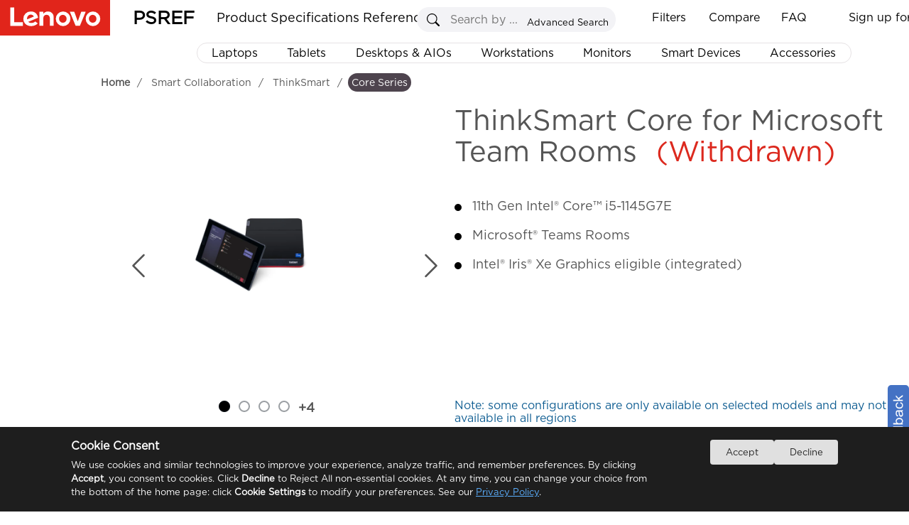

--- FILE ---
content_type: text/html
request_url: https://psrefstuff.lenovo.com/WDProduct/ThinkSmart/ThinkSmart_Core_for_Microsoft_Team_Rooms
body_size: 13223
content:
<!DOCTYPE html>
<html xmlns="http://www.w3.org/1999/xhtml">
<head runat="server">
    <meta http-equiv="Access-Control-Allow-Origin" content="*" />
    <meta http-equiv="Content-Type" content="text/html; charset=utf-8" />
    <meta property="og:title" content="PSREF" />
    <meta property="og:description" content="Lenovo Product Specifications Reference" />
    <meta property="og:image" content="https://psrefstuff.lenovo.com/syspool/logo/PSREF_logo.png" />
    <meta property="og:image:type" content="image/png" />
    <title>Product Specifications Reference(PSREF) Product (Withdrawn)</title>
    <link type="image/x-icon" rel="shortcut icon" href="/favicon.ico" />
    <link type="image/x-icon" rel="bookmark" href="/favicon.ico" />
    <link type="image/x-icon" rel="icon" href="/favicon.ico" />
    <link rel="stylesheet" href="/Styles/Site.css?v=1.20251224" />
    <link rel="stylesheet" href="/frameworkFiles/jquery-ui.min.css" />
    <link rel="stylesheet" href="/Styles/pagestyle.css?v=1.20251224" />
    <link rel="stylesheet" href="/frameworkFiles/squareloading.css" />
    <link rel="stylesheet" href="/v2/css/index.css?v=1.20251224" />
    <link rel="stylesheet" href="/v2/css/home.css?v=1.20251224" />
    <link rel="stylesheet" href="/v2/css/menu.css?v=1.20251224" />
    <link rel="stylesheet" href="/Styles/ProductConfigurationDetail.css?v=1.20251224" />
    <link rel="stylesheet" href="/frameworkFiles/FixedTable/fixed-table.css?v=1.20251224" />
    <link rel="stylesheet" href="/Content/spec_module/index.css?v=1.20251224" />
    <link rel="stylesheet" href="/Content/tom-select/tom-select.css" />
    <style type="text/css">
        .as_showmodel .compare_button {
            display: inline-table !important;
            line-height: 41px;
            padding-right: 25px;
            margin-right: 0px !important;
            border-right: 0px solid #dfe6ec;
        }

        .head_sorting {
            display: none;
        }

        .as_showmodel th:first-child:not(.td_group__header) {
            width: 150px;
        }

        .as_showmodel th:first-child:not(.td_group__header),
        .as_showmodel td:first-child:not(.td_group__header) {
            position: relative;
            padding-right: 10px;
            padding-left: 45px;
            text-align: left;
        }

        .as_showmodel tbody tr th {
            position: relative;
        }

        .as_showmodel .head_operation {
            position: absolute;
            top: 0;
            left: 0;
            height: 100%;
            width: 35px;
            background-color: #fff;
            cursor: pointer;
        }

        .filtered-head-blue {
            background-color: #294E95 !important;
            color: white !important;
        }

            .filtered-head-blue .filtering {
                background-color: white !important;
                background: url(/content/svg/filter_select_x30.svg) no-repeat center;
            }

        .filtering {
            position: absolute;
            top: 50%;
            left: 50%;
            background: url(/content/svg/filter_unselect_x30.svg) no-repeat center;
            transform: translate(-50%, -50%);
            background-size: 25px 25px !important;
        }

        .as_showmodel thead tr > * {
            position: sticky;
            top: 0;
            background-color: white;
            padding-right: 85px;
            z-index: 5;
        }

        .ss_btnx {
            right: 32px;
        }

        .as_showmodel td {
            max-width: 384px;
            min-width: 384px;
            white-space: pre-wrap;
            padding-left: 10px;
            padding-top: 10px;
            padding-bottom: 10px;
            line-height: 24px;
        }

        .as_showmodel tr.highlight td {
            background-color: #D2F0FC !important;
        }

        thead tr td {
            position: relative;
        }

            thead tr td > b {
                position: absolute;
                right: 0;
                top: 50%;
                transform: translateY(-50%);
            }

        #exampleTableDIV a {
            margin-left: 0;
            font-weight: 600;
        }

        .as_showmodel th:first-child:not(.td_group__header),
        .as_showmodel td:first-child:not(.td_group__header),
        .as_showmodel td,
        .as_showmodel th {
            border-color: #E6E2E4;
            border-right: 0px;
            border-left: 0;
        }

        .as_showmodel thead tr th,
        .as_showmodel thead tr td {
            border-top: 1px solid #333;
        }

        .as_showmodel thead tr td {
            background-color: #1E0013 !important;
            border: 0;
            border-left: 1px solid white;
            border-right: 1px solid white;
        }

            .as_showmodel thead tr td a {
                color: white;
            }

        .as_showmodel th:first-child:not(.td_group__header) {
            background-color: #d0cecf;
            color: rgb(85, 85, 85);
            cursor: pointer;
        }

        .as_showmodel tr:hover {
            background-color: unset;
        }

        .td-col.highlight-col {
            background-color: #eef1f6 !important;
            border-left: 1px solid #E6E2E4 !important;
            border-right: 1px solid #E6E2E4 !important;
        }

        .td_group__header2.highlight-col {
            background-color: white !important;
        }

        .td_group__header.highlight-col {
            background-color: white !important;
        }

        .as_showmodel thead tr th[as_data="Model"] {
            position: sticky !important;
            top: 0;
            z-index: 5;
            border-left: 0;
            border-bottom: 0px;
        }

        .as_showmodel .compare_button {
            display: inline-block;
            padding-right: 10px;
            width: calc(60px + 20px) !important;
            text-align: right;
            font-size: 12px;
            color: white;
            background-position: left center;
            background-repeat: no-repeat;
        }

        .ss_div {
            border-radius: 5px;
            overflow: hidden;
            border-color: #ddd;
        }

        #btn_where_like_Server {
            background-color: #294E95;
        }

        #where_like_Server::placeholder {
            font-style: italic;
            font-size: 12px;
            color: #aaa;
            font-weight: 600;
            transform-origin: left;
        }

        .remove_compare {
            background: url(/images/remove_compare_white.png) no-repeat center;
            background-size: 15px 16px;
        }

        .add_compare {
            background: url(/images/add_compare_white.png) no-repeat center;
            background-size: 15px 16px;
        }

        .as_showmodel tbody tr th.td_group__header {
            position: relative;
            height: 34px;
            line-height: 34px;
            text-align: left;
            padding-left: 35px;
            color: #dc291e;
            font-size: 130%;
            z-index: 4;
            border-left: none;
            border-right: 1px solid white !important;
            border-top: none;
            border-bottom: 1px solid #E6E2E4;
            cursor: pointer;
            user-select: none;
        }

        .as_showmodel th:first-child {
            background-color: white;
        }

        .td_group__header::before {
            content: "";
            position: absolute;
            top: 50%;
            left: 10px;
            width: 10px;
            height: 10px;
            border-top: 2px solid #ABA8B1;
            cursor: pointer;
            border-right: 2px solid #ABA8B1;
            transform: translateY(-50%) rotate(45deg);
            transition: transform 0.3s ease;
            border-radius: 1px;
        }

        .td-col-info {
            border-left: 1px solid #E6E2E4 !important;
            border-right: 1px solid #E6E2E4 !important;
        }

        .as_showmodel table {
            border-collapse: collapse;
        }

        .td_group__header.expanded::before {
            transform: translateY(-50%) rotate(135deg);
        }

        #as_differences {
            position: relative;
            top: 2px;
            cursor: pointer;
        }

        #divModels b {
            user-select: none;
            line-height: 43px;
        }

        .as_showmodel thead tr th[as_data='Model'] {
            z-index: 6;
            background-color: #1E0013 !important;
            color: white;
            border: 0;
        }

            .as_showmodel thead tr th[as_data='Model'] span {
                color: white;
            }

        .as_showmodel th:first-child, .as_showmodel td:first-child {
            position: sticky !important;
            border-right: 1px solid #dfe6ec !important;
        }

        .ss_btny {
            background-image: url('/images/search.svg');
            background-repeat: no-repeat;
            background-size: 70% auto;
            background-position: center center;
            background-color: #e0e0e0;
        }

        .ss_div {
            position: static;
            width: 260px;
        }

        .ss_txt {
            width: 215px;
        }

        .top_btn {
            float: left;
        }

        .productsearchremark {
            left: 5px;
            top: 29px;
            width: 245px !important;
        }

        #divModels .first_line {
            display: grid;
            grid-template-columns: repeat(auto-fit, minmax(80px, auto));
            height: 40px;
            position: absolute;
            width: 100%;
            justify-content: space-between;
        }

        .ckrdForSearch {
            position: relative;
            top: 2px;
        }

        .as_showmodel td:nth-child(odd) {
            background-color: #f9f9f9;
        }

        .as_showmodel td:nth-child(even) {
            background-color: white;
        }

        .TopSeller {
            padding: 0px;
        }

        #search_model_panel {
            width: 270px;
            margin-left: 0px;
            float: none;
            display: inline-grid;
            top: 0;
        }

        #exportbox {
            right: 0;
            margin-left: 2px;
            float: none;
            display: inline-grid;
            width: 135px;
            height: 27px;
            border-radius: 3px;
            top: 1px;
        }

            #exportbox a {
                width: 27px;
                height: 27px;
                display: block;
                float: right;
                border-radius: 5px;
                position: absolute;
                right: -32px;
                padding-left: 0px;
                top: 0px;
                background-size: 27px 27px;
                background: url(https://psrefstuff.lenovo.com/images/icon_close_big.png) no-repeat center;
            }

            #exportbox div {
                line-height: 27px;
            }

        #example-two .top_btn {
            top: 0px !important;
            right: 0;
            position: static;
        }

        #showLoadingCount {
            float: left;
            position: static;
        }

        .as_mask_layer_content > .left {
            height: 100%;
        }

        .as_select_color {
            position: relative;
            top: 0;
        }

        #dialog_filter input[type="checkbox"] {
            appearance: none;
            -webkit-appearance: none;
            -moz-appearance: none;
            width: 13px;
            height: 13px;
            border: 1px solid #ccc;
            border-radius: 2px;
            outline: none;
            cursor: pointer;
            position: relative;
        }

            #dialog_filter input[type="checkbox"]:checked {
                background-color: #294E95;
                border-color: #294E95;
            }

                #dialog_filter input[type="checkbox"]:checked::after {
                    content: "✓";
                    position: absolute;
                    top: 50%;
                    left: 50%;
                    transform: translate(-50%, -50%);
                    color: white;
                    font-size: 12px;
                }

        .clear_filters {
            height: 28px;
            border-radius: 3px;
            position: relative;
            top: 1px;
            font-size: 14px;
            width: 100px;
            color: white;
            background-color: #DCDCDC;
            cursor: pointer;
            margin-left: 5px;
        }

            .clear_filters.active {
                background-color: #294E95;
            }

        #where_like_Server::placeholder {
            font-weight: 100;
        }

        .dialog_modelcode {
            padding-top: 0 !important;
        }

        .as_search_modelcode_contains {
            padding-bottom: 10px;
            position: sticky;
            top: 0px;
            width: 100%;
            padding-top: 10px;
            background-color: white;
            z-index: 5;
        }

        .as_search_modelcode {
            border: solid 1px #ABA8B1;
            width: calc(100% - 20px);
            padding-right: 20px;
            line-height: 24px;
            padding-left: 2px;
            font-size: 14px !important;
        }

            .as_search_modelcode::placeholder {
                font-size: 14px !important; /* 你可以根据需要调整这个值 */
            }

        .custom-button {
            position: absolute;
            left: 12px;
            outline: none;
        }

        .export {
            width: 70px !important;
        }

        .as_model_clear {
            background: url(https://psrefstuff.lenovo.com/images/icon_delete.png) no-repeat scroll;
            border: none;
            cursor: pointer;
            height: 17px;
            position: absolute;
            top: 14px;
            width: 19px;
            right: 0px;
        }

        .sl_RegionSelect {
            line-height: 24px;
            font-size: 12px;
            width: 128px;
            height: 24px;
            position: relative;
            top: 5px;
            border: 1px solid #4E444E;
            cursor: pointer;
            background: url(/Content/svg/dropdown_arrow.svg) no-repeat right;
            background-size: 15px 25px !important;
            padding-left: 2px;
            padding-right: 15px;
            user-select: none;
            white-space: nowrap;
            overflow: hidden;
            text-overflow: ellipsis;
        }

        .class_filter_blue {
            background-color: #294E95 !important;
            color: white !important;
        }

        .product_show_item_title {
            position: relative;
            WIDTH: 100%;
            DISPLAY: inline;
        }

        .as_show_right h2 {
            line-height: 44px;
        }

        .original-name, .marketing-name {
            line-height: 48px;
        }

        .marketing-name {
            position: absolute;
            left: 0;
            top: 0;
            display: none;
            background-color: #E6E2E4;
        }

        .as_show_right .marketing-name {
            line-height: 48px;
        }

        #pro_name .marketing-name {
            line-height: 48px;
        }

        .as_info_productName, .product_show_item_title {
            height: 30px;
            line-height: 30px;
        }

        .product_show_item_title_parent:hover .original-name {
            visibility: hidden;
            position: absolute;
        }

        .product_show_item_title_parent:hover .marketing-name {
            visibility: visible;
            display: inline;
            position: relative;
            user-select: text;
        }

        .breadcrumb_panel {
            top: 7px;
        }

        .mianDesktop h1 {
            position: relative;
            top: 10px;
        }
    </style>
</head>

<body style="overflow-y: inherit; position: relative; background-color: white; overflow-y: hidden;">
    <!--where to buy 悬浮弹窗-->
    <div id="wheretobuy" style="">
        <div class="wheretobuy_header">
            <img class="wheretobuy_header_close_icon" onclick="fn_wheretobuy_close()" src="/Content/icon/newsletter_close.png" />
        </div>
        <table style="border-collapse: collapse; border: 1px solid gray">
            <tr>
                <td style="border: 1px solid gray; vertical-align: top; background-color: white;">
                    <div style="margin: 20px; flex: 1">
                        <div style="">
                            <div style="display: inline-block; float: left; width: 100px">
                                <svg width="80" height="80" viewBox="15 0 200 240" xmlns="http://www.w3.org/2000/svg" xml:space="preserve" overflow="hidden"><defs><clipPath><rect x="210" y="282" width="222" height="236" /></clipPath></defs><g clip-path="url(#clip0)" transform="translate(-210 -282)"><path d="M431.5 422.598 431.5 319.118 237.746 319.118 237.746 306.607C237.731 293.299 227.032 282.515 213.83 282.5L213.527 282.5C211.855 282.5 210.5 283.866 210.5 285.552 210.5 287.237 211.855 288.603 213.527 288.603L213.83 288.603C223.691 288.613 231.682 296.668 231.692 306.607L231.692 459.487C231.706 470.783 240.443 480.116 251.63 480.784 242.382 486.538 239.513 498.759 245.221 508.08 250.929 517.402 263.054 520.294 272.302 514.541 281.55 508.787 284.419 496.566 278.711 487.244 277.124 484.652 274.966 482.464 272.404 480.848L384.721 480.848C375.51 486.662 372.719 498.902 378.487 508.186 384.256 517.47 396.399 520.283 405.61 514.469 414.82 508.654 417.611 496.415 411.843 487.131 410.263 484.588 408.132 482.44 405.61 480.848L428.473 480.848C430.145 480.848 431.5 479.482 431.5 477.796 431.5 476.111 430.145 474.745 428.473 474.745L252.883 474.745C244.528 474.735 237.756 467.91 237.746 459.487L237.746 440.907ZM395.171 511.363C387.647 511.363 381.548 505.215 381.548 497.631 381.548 490.047 387.647 483.899 395.171 483.899 402.695 483.899 408.794 490.047 408.794 497.631 408.786 505.211 402.691 511.354 395.171 511.363ZM261.966 511.363C254.442 511.363 248.342 505.215 248.342 497.631 248.342 490.047 254.442 483.899 261.966 483.899 269.49 483.899 275.589 490.047 275.589 497.631 275.58 505.211 269.486 511.354 261.966 511.363ZM237.746 361.839 280.13 361.839 280.13 392.354 237.746 392.354ZM377.007 392.354 334.623 392.354 334.623 361.839 377.007 361.839ZM383.062 361.839 425.445 361.839 425.445 392.354 383.062 392.354ZM334.623 398.457 377.007 398.457 377.007 421.615 334.623 425.616ZM328.568 426.192 286.185 430.193 286.185 398.457 328.568 398.457ZM334.623 355.736 334.623 325.221 377.007 325.221 377.007 355.736ZM328.568 355.736 286.185 355.736 286.185 325.221 328.568 325.221ZM328.568 361.839 328.568 392.354 286.185 392.354 286.185 361.839ZM237.746 398.457 280.13 398.457 280.13 430.77 237.746 434.77ZM383.062 421.038 383.062 398.457 425.445 398.457 425.445 417.038ZM425.445 355.736 383.062 355.736 383.062 325.221 425.445 325.221ZM280.13 325.221 280.13 355.736 237.746 355.736 237.746 325.221Z" stroke="#000000" stroke-width="0.458333" stroke-miterlimit="8" fill-rule="evenodd" /></g>
                  </svg>
                            </div>
                            <div style="margin-left: 110px; margin-right: 20px">
                                <div style="font-size: 20px; font-weight: 600">
                                    Where to buy
                                </div>
                                <div>
                                    <p>
                                        You can purchase Lenovo products online, shop direct from Lenovo or via selected retailers and resellers.
                                    </p>
                                    <p>
                                        Please note that the models showing on PSREF may not be available in your country. Please check with Lenovo local sales or business partners for the availability.
                                    </p>
                                </div>
                            </div>
                        </div>
                        <div style="margin-top: 20px; margin-left: 110px; width: 80%; line-height: 30px;">
                            <div style="display: inline-block; font-size: 16px; font-weight: 600;">
                                Select your location
                            </div>
                            <div style="display: inline-block; margin-left: 20px">
                                <select id="sl_WhereToBuy" style="min-width: 160px; background-color: #ffffff; background-image: none !important; filter: none !important; border: 1px solid #e5e5e5; outline: none; height: 25px !important; line-height: 30px; border-radius: 5px;"></select>
                            </div>
                        </div>
                    </div>
                </td>
                <td style="border: 1px solid gray; vertical-align: top; background-color: white;">
                    <div style="margin: 20px; flex: 1">
                        <div style="">
                            <div style="display: inline-block; float: left; width: 100px">
                                <img src="/Content/icon/find_a_dealer.svg" />
                            </div>
                            <div style="margin-left: 110px; margin-right: 20px">
                                <div style="font-size: 20px; font-weight: 600">
                                    Find a dealer
                                </div>
                                <div>
                                    <p>
                                        Lenovo has an extensive and knowledgeable network of business partners who are available to help you choose from a range of PCs, accessories and unique technologies.
                                    </p>
                                </div>
                                <div>
                                    <a href="https://support.lenovo.com/partnerlocator" title="Search now" target="_blank" style="font-size: 14px; font-weight: 600" latag="latag_pc_psref_product_finddealer">
                                        Search now >
                                    </a>
                                </div>
                            </div>
                        </div>
                    </div>
                </td>
            </tr>
        </table>
    </div>

    <div class="footer" style="display: none"></div>
    <div id="virtualDivForMainPanelLocation"></div>
    <div class="mainNewbg psrefmainpanel" id="DivPSREFMainPanel">
        <div title="Feedback" id="master_feedbackdiv" class="alert_default feedback">
            <div>
                <label for="feedback_email">Email:</label><input type="text" name="f_b_email" id="f_b_email" />
                <textarea rows="6" id="f_b_content" maxlength="900" placeholder="If you hava any advices or questions,please enter your comments in this page,we will reply you as soon as possible."></textarea>
                <input type="button" value="SUBMIT" id="f_b_btnsubmit" class="alt_sub" />&nbsp;&nbsp;&nbsp;
                <input type="button" value="Cancel" class="alt_canel" id="f_b_btncancel" onclick="javascript: $('#master_feedbackdiv').dialog('close');" />
            </div>
        </div>
        <div title="Favorite"
             id="master_favoritediv"
             class="alert_default favorite">
            <div>
                <label for="txt_fav_title">Name:</label>
                <input type="text" value="demo" id="txt_fav_title" />
                <input type="button" value="OK" id="fav_btnOk" class="alt_ok" />
            </div>
            <ul id="oldfavoritelist" data-frist="1" class="favoritelist"></ul>
        </div>
        <form id="form1" runat="server">
            <div>
                <input type="hidden" id="hidTableHeaderFilter" value="" />
                <input type="hidden" id="DTFC_LeftBodyWrapper_height" value="" />
                <input type="hidden" id="hidJsonData" value="" />
                <input type="hidden" id="as_product_id" value="" />
                <input type="hidden" id="as_product_name" value="" />
                <input type="hidden" id="hidProductKey" value="" />
                <input type="hidden" id="as_product_key" value="" />
                <input type="hidden" id="hidProductLine" value="" />
                <input type="hidden" id="hidClassification" value="" />
                <input type="hidden" id="as_info_IsDigitalSpec" value="{}" />
                <input type="hidden" id="hid_ProductWithdraw" value="" />
                <input type="hidden" id="hidMachineTypeQuery" value="" />
                <input type="hidden" id="as_info_sc" value="" />
                <input type="hidden" id="hid_PhotoList" value="" />
                <input type="hidden" id="hid_SearchFilterText" value="" />
                <input type="hidden" id="hid_CompareModelCountLimit" value="10" />
                <input type="hidden" id="hidCountrySalesogJson" value="{}" />
                <div id="tableHeadFilterDIV" style="display: none"></div>
                <div id="div_mask_product_photo"
                     class="as_mask_layer"
                     style="display: none">
                    <div class="as_mask_layer_content">
                        <p class="as_left_title product_show_item_title_parent">
                            <span class="as_info_productName product_show_item_title" onclick="fn_info_productName_click()" style="cursor: pointer"></span>
                            <span style="color: #dc291e; margin-left: 15px" class="as_info_IsWithdraw">
                                (Withdrawn)
                            </span>
                        </p>
                        <div class="as_share_button" onclick="fn_share_click()">
                            <img src="/Content/icon/copy2.png" />
                        </div>
                        <div class="as_cancel_button">
                            <svg style="border-radius: 100%" xmlns="http://www.w3.org/2000/svg" width="36" height="36" fill="currentColor" class="bi bi-x-circle" viewBox="0 0 16 16">
                                <path d="M8 15A7 7 0 1 1 8 1a7 7 0 0 1 0 14zm0 1A8 8 0 1 0 8 0a8 8 0 0 0 0 16z" />
                                <path style="fill: black" d="M4.646 4.646a.5.5 0 0 1 .708 0L8 7.293l2.646-2.647a.5.5 0 0 1 .708.708L8.707 8l2.647 2.646a.5.5 0 0 1-.708.708L8 8.707l-2.646 2.647a.5.5 0 0 1-.708-.708L7.293 8 4.646 5.354a.5.5 0 0 1 0-.708z" />
                            </svg>
                        </div>
                        <div class="left">
                            <div class="top" style="min-height: 40px; height: 10%; "></div>
                            <div class="top2" style=" min-height: 36px; height: 7%;">
                                <div class="as_select_color">
                                    <img class="as_select_color_img" src="data:image/svg+xml,%3csvg xmlns='http://www.w3.org/2000/svg' viewBox='0 0 16 16'%3e%3cpath fill='none' stroke='%23444e5a' stroke-linecap='round' stroke-linejoin='round' stroke-width='2' d='m2 5 6 6 6-6'/%3e%3c/svg%3e" />
                                    <select id="select-beast" style="width: 95%" class="as_casecolor" placeholder="Select a color"></select>
                                </div>
                            </div>
                            <div class="center" style="height: 40px;">
                                <p class="thumbnail_current_statistic"></p>
                            </div>
                            <div class="bottom" style="min-height: 690px; height: max-content; ">
                                <div class="bottom-left" id="as_thumbnails">
                                    <button id="up-btn" class="scroll-btn">▲</button>
                                    <div class="thumbnails"></div>
                                    <button id="down-btn" class="scroll-btn">▼</button>
                                </div>
                                <div class="bottom-right">
                                    <div class="zoomSliderBtn" id="ZoomIn" title="Zoom in" style="left: 206px">
                                        +
                                    </div>
                                    <div class="zoomSliderBtn" id="ZoomOut" title="Zoom out">
                                        -
                                    </div>
                                    <div class="slider-container">
                                        <input type="range" id="zoomSlider" min="1" max="3" step="0.01" value="1" />
                                        <span id="rangeValue" style=""></span>
                                    </div>
                                    <div class="dot_svg_3602">
                                        <img src="/Content/icon/360long.svg" style="width: 65px;position: relative; top: 15px; right: -1px;" />
                                    </div>
                                    <img class="svg_3d as_hide" onclick="fn_as_3d_show()" src="/Content/icon/3D.svg" style="position: absolute; top: 77px; left: 135px; width: 44px;" />
                                </div>
                            </div>
                        </div>
                        <div class="right">
                            <div class="as_center_container">
                                <div class="as_video"></div>
                                <div class="image-container" id="as_zoomableImage">
                                    <svg class="left_arrow" onclick="scrollUp()" style="width: 60px; height: 500px" xmlns="http://www.w3.org/2000/svg" width="16" height="16" class="bi bi-chevron-left" viewBox="0 0 16 16">
                                        <path fill-rule="evenodd" d="M11.354 1.646a.5.5 0 0 1 0 .708L5.707 8l5.647 5.646a.5.5 0 0 1-.708.708l-6-6a.5.5 0 0 1 0-.708l6-6a.5.5 0 0 1 .708 0z"></path>
                                    </svg>
                                    <img id="zoomableImage" src="" alt="Zoomable Image" />
                                    <svg class="right_arrow" onclick="scrollDown()" style="width: 60px; height: 500px" xmlns="http://www.w3.org/2000/svg" width="16" height="16" class="bi bi-chevron-right" viewBox="0 0 16 16">
                                        <path fill-rule="evenodd" d="M4.646 1.646a.5.5 0 0 1 .708 0l6 6a.5.5 0 0 1 0 .708l-6 6a.5.5 0 0 1-.708-.708L10.293 8 4.646 2.354a.5.5 0 0 1 0-.708z"></path>
                                    </svg>
                                </div>
                            </div>
                        </div>
                    </div>
                    <div title="Select product to compare" id="generalcompareproductAddMore" class="alert_default alt_newsletter">
                        <div id="dialog_top_panle_title"></div>
                        <table id="generalcompareproduct_table">
                            <tr>
                                <th>Product Line:</th>
                                <td>
                                    <select id="sl_AddCompareProductLine" name=""></select>
                                </td>
                            </tr>
                            <tr>
                                <th>Series:</th>
                                <td>
                                    <select id="sl_AddCompareSeries" name=""></select>
                                </td>
                            </tr>
                            <tr>
                                <th>Product:</th>
                                <td>
                                    <select id="sl_AddCompareProduct" name=""></select>
                                </td>
                            </tr>
                            <tr>
                                <td colspan="2" style="height: 10px">
                                    <hr />
                                </td>
                            </tr>
                            <tr>
                                <th>Search:</th>
                                <td>
                                    <input type="text" id="txt_AddCompareSearch" autocomplete="off" maxlength="200" />
                                    <div type="button" id="btn_ClearCompareSearch" onclick="$('#txt_AddCompareSearch').val('');"></div>
                                    <div id="div_AddComparePromptPanel" style="display: none">
                                        <ul></ul>
                                    </div>
                                </td>
                            </tr>
                            <tr>
                                <td colspan="2">
                                    <div id="div_ProductListForComparePanel"></div>
                                </td>
                            </tr>
                            <tr></tr>
                        </table>
                        <div id="div_CompareProductListPanel"></div>
                        <div id="dialogBottomBottonPanel">
                            <a href="javascript:;" onclick="AddTempCompareProduct();">Compare</a>
                        </div>
                    </div>
                </div>
                <div id="window_3d" class="as_mask_layer" style="display: none"></div>
                <div id="div_mask_product_overview"
                     class="as_mask_layer"
                     style="display: none">
                    <div class="as_mask_layer_content">
                        <p class="as_left_title product_show_item_title_parent">
                            <span class="as_info_productName product_show_item_title"></span>
                            <span style="color: #dc291e; margin-left: 15px" class="as_info_IsWithdraw">
                                (Withdrawn)
                            </span>
                        </p>
                        <div class="as_cancel_button">
                            <svg style="border-radius: 100%" xmlns="http://www.w3.org/2000/svg" width="36" height="36" fill="currentColor" class="bi bi-x-circle" viewBox="0 0 16 16">
                                <path d="M8 15A7 7 0 1 1 8 1a7 7 0 0 1 0 14zm0 1A8 8 0 1 0 8 0a8 8 0 0 0 0 16z" />
                                <path style="fill: black" d="M4.646 4.646a.5.5 0 0 1 .708 0L8 7.293l2.646-2.647a.5.5 0 0 1 .708.708L8.707 8l2.647 2.646a.5.5 0 0 1-.708.708L8 8.707l-2.646 2.647a.5.5 0 0 1-.708-.708L7.293 8 4.646 5.354a.5.5 0 0 1 0-.708z" />
                            </svg>
                        </div>
                        <div class="right">
                            <div class="as_center_container"></div>
                        </div>
                    </div>
                </div>
                <div id="div_mask_product_dimension_diagram" class="as_mask_layer_small" style="display: none">
                    <div class="as_mask_layer_content">
                        <div class="as_cancel_button">
                            <svg style="border-radius: 100%" xmlns="http://www.w3.org/2000/svg" width="36" height="36" fill="currentColor" class="bi bi-x-circle" viewBox="0 0 16 16">
                                <path d="M8 15A7 7 0 1 1 8 1a7 7 0 0 1 0 14zm0 1A8 8 0 1 0 8 0a8 8 0 0 0 0 16z" />
                                <path style="fill: black" d="M4.646 4.646a.5.5 0 0 1 .708 0L8 7.293l2.646-2.647a.5.5 0 0 1 .708.708L8.707 8l2.647 2.646a.5.5 0 0 1-.708.708L8 8.707l-2.646 2.647a.5.5 0 0 1-.708-.708L7.293 8 4.646 5.354a.5.5 0 0 1 0-.708z" />
                            </svg>
                        </div>
                        <div class="as_center_container"></div>
                    </div>
                </div>
                <!--主体内容 Begin-->
                <div class="mainbox">
                    <div class="mianDesktop" id="mianDesktop_content">
                        <!-- 代码开始 -->
                        <div id="page-wrap" style="margin-top: 130px !important">
                            <div id="example-two">
                                <div class="list-wrap">
                                    <div id="as_show" class="as_box">
                                        <div class="banner">
                                            <div class="as_banner" id="as_box">
                                                <div class="as_small" id="as_small_box">
                                                    <div class="slide"></div>
                                                    <div class="mask" id="mask"></div>
                                                </div>
                                            </div>
                                            <div class="as_dots_contans">
                                                <div class="dots"></div>
                                            </div>
                                            <div class="arrow next">
                                                <svg style="width: 40px; height: 40px" xmlns="http://www.w3.org/2000/svg" width="16" height="16" fill="currentColor" class="bi bi-chevron-right" viewBox="0 0 16 16">
                                                    <path fill-rule="evenodd" d="M4.646 1.646a.5.5 0 0 1 .708 0l6 6a.5.5 0 0 1 0 .708l-6 6a.5.5 0 0 1-.708-.708L10.293 8 4.646 2.354a.5.5 0 0 1 0-.708z" />
                                                </svg>
                                            </div>
                                            <div class="arrow prev">
                                                <svg style="width: 40px; height: 40px" xmlns="http://www.w3.org/2000/svg" width="16" height="16" fill="currentColor" class="bi bi-chevron-left" viewBox="0 0 16 16">
                                                    <path fill-rule="evenodd" d="M11.354 1.646a.5.5 0 0 1 0 .708L5.707 8l5.647 5.646a.5.5 0 0 1-.708.708l-6-6a.5.5 0 0 1 0-.708l6-6a.5.5 0 0 1 .708 0z" />
                                                </svg>
                                            </div>
                                        </div>
                                        <div class="as_big" id="as_big_box">
                                            <div class="as_big_contains" id="as_big_contains">
                                                <img id="as_big_image" src="" />
                                            </div>
                                        </div>
                                        <div class="as_show_right">
                                            <h2 class="product_show_item_title_parent">
                                                <span class="as_info_productName product_show_item_title"> </span>
                                                <span class="as_info_IsWithdraw" style="color: #dc291e; margin-left: 15px"></span>
                                                <span id="product_name_top_icon_two" class="product_name_top_icon two">
                                                    <img src="/Content/icon/product_dotdotdot.svg" onclick="fn_product_name_top_icon_interlayer_show()" />
                                                    <span id="product_name_top_icon_interlayer_two" class="product_name_top_icon_interlayer two" style="display: none">
                                                        <span class="interlayer_item pdf_download">
                                                            <img class="interlayer_item_img" src="/images/icons/PDF.svg" />
                                                            <span class="interlayer_item_text" style="">Specs</span>
                                                        </span>
                                                        <span class="interlayer_item" onclick="fn_wheretobuy_open();">
                                                            <img class="interlayer_item_img" src="/Content/icon/purchase.svg" />
                                                            <span class="interlayer_item_text">Purchase</span>
                                                        </span>
                                                        <span class="interlayer_item" onclick="fn_click_help();">
                                                            <img class="interlayer_item_img" src="/Content/icon/help.svg" />
                                                            <span class="interlayer_item_text">Help</span>
                                                        </span>
                                                    </span>
                                                </span>
                                            </h2>
                                            <div class="as_show_right_content"></div>
                                            <div class="as_show_right_footer" style="color: #0d5c91">
                                                Note: some configurations are only available on selected models and may not be available in all regions
                                            </div>
                                            <div id="breadcrumb_topFull" class="breadcrumb_panel">
                                                <ol class="breadcrumb"></ol>
                                            </div>
                                        </div>
                                    </div>
                                    <div id="example-three">
                                        <div id="pro_name">
                                            <h1 class="product_show_item_title_parent">
                                                <span style="display: inline-block; height: 30px; line-height: 30px;">
                                                    <span class="as_info_productName product_show_item_title"> </span>
                                                    <span class="as_info_IsWithdraw" style="color: #dc291e; margin-left: 15px">
                                                    </span>
                                                </span>
                                                <span class="product_name_top_photo hide">
                                                    <img src="/Content/icon/photo_gallery.svg" onclick="fn_product_name_top_photo_show();" />
                                                </span>
                                            </h1>
                                            <input type="hidden" name="search_models" id="search_models" value="" />
                                            <input type="hidden" name="search_models" id="hf_product_msg_data" value="" />
                                            <input type="hidden" name="ids" id="ides" value=" " />
                                            <div class="clear"></div>
                                            <div id="breadcrumb_bottomFull" class="breadcrumb_panel">
                                                <ol class="breadcrumb"></ol>
                                            </div>
                                        </div>
                                        <ul class="nav" id="pro_ul_nav" style="margin-bottom: 10px">
                                            <li class="tabnav">
                                                <span class="current" data="#as_site_Overview" data-div="Overview">Overview</span>
                                            </li>
                                            <li class="tabnav" style="position: relative">
                                                <span class="" data="#as_site_divModels" data-div="divModels">Models</span>
                                                <img style="left: calc(50% + 40px)" src="/images/loading_3.gif" class="as_tab_loading_img" />
                                            </li>
                                            <li class="tabnav" style="position: relative">
                                                <span class="" data="#as_site_divSpec" data-div="divSpec">Specifications</span>
                                                <img style="left: calc(50% + 68px)" src="/images/loading_3.gif" class="as_tab_loading_img" />
                                            </li>
                                            <li class="tabnav as_tab_Documentation" style="position: relative">
                                                <span class="" data="#as_site_divDocument" data-div="divDocument">Documentation</span>
                                                <img style="left: calc(50% + 75px)" src="/images/loading_3.gif" class="as_tab_loading_img" />
                                            </li>
                                            <li class="tabnav">
                                                <span class="User_Guide" data="" data-div="">User&nbsp;Guide</span>
                                            </li>
                                            <li class="tabnav" id="nav_accessories"></li>
                                            <li class="tabnav" id="nav_services"></li>
                                        </ul>
                                    </div>

                                    <div id="Overview" class="tab_view" style="display: block">
                                        <div class="as_overview_content">
                                            <div class="as_overview_img">
                                                <img src="" />
                                            </div>
                                            <div class="as_overview_tabal"></div>
                                            <div class="as_overview_notes"></div>
                                        </div>
                                    </div>
                                    <div id="divModels" class="tab_view" style="display: none">
                                        <div id="dialog_filter" title="" class="dialog">
                                        </div>
                                        <div class="TopSeller ">
                                            <div class="first_line">
                                                <div class="grid-item" style="width: 815px;">
                                                    <span style="display:inline-flex;">
                                                        <label id="sl_RegionSelect_label" style=" float: left; font-size: 12px; padding-right: 5px; line-height: 35px; ">
                                                            Select Country / Region
                                                        </label>
                                                        <span id="sl_RegionSelect" class="sl_RegionSelect">Select</span>
                                                    </span>
                                                    <input class="clear_filters" type="button" value="Clear filters" onclick="fn_clear_filters()">
                                                    <div id="search_model_panel">
                                                        <div class="ss_div">
                                                            <input type="hidden" id="hidden_where_like_Server" />
                                                            <input name="ctl00$ContentPlaceHolder1$where_like_Server" type="text" id="where_like_Server" class="ss_txt" placeholder="Enter Model No. or other keywords" autocomplete="off" />
                                                            <button type="button" class="ss_btnx" onclick="btn_where_like_Server_Clear()" title="Clear"></button>
                                                            <input type="button" name="ctl00$ContentPlaceHolder1$btn_where_like_Server" value="" onclick="btn_where_like_Server_Click()" id="btn_where_like_Server" class="ss_btny" />
                                                            <div class="productsearchremark" style="display: none">
                                                                <p style="color: black; padding-right: 5px">
                                                                    Use ";" to split your keywords, e.g.
                                                                    "keyword1;keyword2;keyword3".
                                                                </p>
                                                                <br />
                                                                <div style="display: inline-block; font-size: 14px; height: 20px; line-height: 20px; width: 100%; text-align: center; vertical-align: middle; ">
                                                                    Keywords logic:
                                                                    <span class="ckrdForSearch" title="Result contains keyword a and keyword b">
                                                                        <input id="rd_SearchAnd" type="radio" name="ctl00$ContentPlaceHolder1$checkRdForSearch" value="rd_SearchAnd" checked="checked">
                                                                    </span><label class="lblForSearch" for="rd_SearchAnd" style="" title="Result contains keyword a and keyword b">and</label>
                                                                    <span class="ckrdForSearch" title="Result contains keyword a or keyword b">
                                                                        <input id="rd_SearchOr" type="radio" name="ctl00$ContentPlaceHolder1$checkRdForSearch" value="rd_SearchOr">
                                                                    </span><label class="lblForSearch" for="rd_SearchOr" title="Result contains keyword a or keyword b">or</label>
                                                                    <input type="hidden" name="ctl00$ContentPlaceHolder1$hid_ForSearchRadio" id="hid_ForSearchRadio" value="and">
                                                                </div>
                                                            </div>
                                                        </div>
                                                    </div>

                                                    <div id="exportbox" class="blue_box">
                                                        <div onclick="CompareClick();">
                                                            Compare (<span id="exportCount"></span>)
                                                        </div>
                                                        <a id="cancelcompare" href="javascript:void(0);" title="clear compare">&nbsp;</a>
                                                    </div>
                                                </div>
                                                <div class="grid-item" style="width:440px;">
                                                    <div style="float: left; position: relative; top: 0px; display: inline-block; font-size: 12px; height: 40px; line-height: 40px; vertical-align: middle; padding-right: 10px; padding-left: 10px; ">
                                                        <input type="checkbox" id="as_differences" />
                                                        <label style="user-select:none;cursor:pointer;" for="as_differences">Highlight the differences</label>
                                                    </div>
                                                    <div class="top_btn">
                                                        <div class="export" style="width: 50px" id="btn_export"></div>
                                                    </div>
                                                    <div id="showLoadingCount">
                                                        Total loaded items:
                                                        <span id="TotalCountSpan">0</span>
                                                    </div>
                                                </div>
                                            </div>
                                        </div>
                                        <div id="exampleTableDIV" class="test-fixedTable">
                                            <div class="table_wrap as_showmodel">
                                                <table>
                                                    <thead></thead>
                                                    <tbody></tbody>
                                                </table>
                                            </div>
                                        </div>
                                    </div>
                                    <div id="divSpec" class="tab_view" style="display: none">
                                        <div id="as_SpecHtmlFileFullContent"></div>
                                        <div class="page_panel">
                                            <div class="top_panel">
                                                <div class="left_blank flow_show">
                                                    <div class="left_title_content">Product</div>
                                                </div>
                                                <div class="right_title flow_show">
                                                    <div class="title_first title_children"></div>
                                                    <div class="title_second title_children"></div>
                                                </div>
                                            </div>
                                            <div class="mainPanal">
                                                <div class="left_Nav flow_show"></div>
                                                <div class="left_fold">
                                                    <div class="left_fold_button unfold"></div>
                                                </div>
                                                <div class="right_Show flow_show">
                                                    <div class="product_first product_children"></div>
                                                    <div class="product_second product_children"></div>
                                                </div>
                                            </div>
                                        </div>
                                    </div>
                                    <div id="divDocument" class="tab_view" style="display: none"></div>
                                </div>
                            </div>
                        </div>
                        <!-- 代码结束 -->
                    </div>
                    <div id="floatExistProduct"></div>
                    <div id="divModelID" style="display: none; height: 100px; width: 100px; background-color: red; position: absolute; float: left; left: 100px; top: 100px;"></div>
                    <!-- Compare弹窗 -->
                    <div class="CompareMask" id="CompareBox" style="display: none">
                        <ul class="CompareList" id="compareBox_ul"></ul>
                        <div class="Compare_panel_bottom">
                            <a href="/Compare" target="_blank" rel="opener">COMPARE ITEMS</a>
                            <p>
                                <b>Did you know?</b> You can compare models across different products and series
                            </p>
                        </div>
                    </div>
                    <!-- Export弹窗 -->
                    <div class="ExportMask" id="ExportFloatBox" style="display: none">
                        <div class="blankdivgrey"></div>
                        <ul class="ExportList" id="exportBox_ul"></ul>
                        <div class="Export_panel_bottom" style="text-align: center">
                            <a href="/Compare" class="ddd" target="_blank" rel="opener">Go to compare</a>
                            <a href="javascript:;" class="aaa" id="btnclearCompare">Clear all</a>
                            <a href="javascript:;" id="exportcompareModelPDF">Download all PDFs</a>
                            <a href="javascript:;" id="exportcompareModelExcel" style="margin-left: calc(50% - 121px) !important">Download in Excel</a>
                        </div>
                    </div>
                    <div class="exportexcelremark">
                        <p>
                            1. Click the Excel button to export all models to an Excel file.
                        </p>
                        <p>2. Or filter the models you need, then click Excel.</p>
                    </div>
                    <input id="hidDialogID" type="text" style="display: none" value="dialog_2" />
                </div>
            </div>
        </form>
    </div>
    <div class="loadingcontainer hide">
        <div class="loadingrow">
            <div class="loadingcontent hide">
                <div class="square">
                    <div class="box">
                        <div class="square-gradient">
                            <i class="gradient"></i>
                            <i class="gradient"></i>
                            <i class="gradient"></i>
                            <i class="gradient"></i>
                            <i class="gradient"></i>
                            <i class="gradient"></i>
                            <i class="gradient"></i>
                            <i class="gradient"></i>
                            <i class="gradient"></i>
                        </div>
                    </div>
                </div>
            </div>
        </div>
    </div>
    <script type="text/javascript" src="/frameworkFiles/jquery-1.11.1.min.js"></script>
    <script type="text/javascript" src="/frameworkFiles/jquery-ui.min.js"></script>
    <script type="text/javascript" src="/v2/js/jquery.cookie.js"></script>
    <script type="text/javascript" src="/v2/js/asut.js"></script>
    <script type="text/javascript" src="/frameworkFiles/psrefmsg/psrefmsg.js?v=1.20251224"></script>
    <script type="text/javascript" src="/Content/tippyjs/popper.min.js"></script>
    <script type="text/javascript" src="/Content/tippyjs/tippy-bundle.umd.min.js"></script>
    <script type="text/javascript" src="/Content/tom-select/tom-select.complete.min.js"></script>
    <script type="text/javascript" src="/Scripts/ProductPageInitialRouter.js?v=1.20251224"></script>
    <script type="text/javascript" src="/frameworkFiles/FixedTable/FixedTable.js"></script>
    <script type="text/javascript" src="/Scripts/ProductConfigurationDetail.js?v=1.20251224"></script>
    <script type="text/javascript" src="/Content/spec_module/index.js?v=1.20251224"></script>
    <script type="text/javascript" src="/v2/js/menu.js?v=1.20251224"></script>
    <script type="text/javascript" src="/v2/js/home.js?v=1.20251224"></script>
    <script type="text/javascript" src="/Scripts/WithtrawnProduct.js?v=1.20251224"></script>
    <script type="text/javascript" src="/Scripts/master.js?v=1.20251224"></script>
    <script type="text/javascript" src="/v2/js/consent-manager.js?v=1.20251224"></script>
    <script type="text/javascript">
        $(function () {
            var locationHost = window.location.host;
            if (locationHost.toLowerCase() == "psrefstuff.lenovo.com") {
                var locationHref = window.location.href;
                window.location.href = locationHref.replace(locationHost, "psref.lenovo.com");
            }
            $("#ifr_SpecPage").contents().on("click", "body", function () {
                $("#DivPSREFMainPanel", parent.document).click();
                return false;
            });

            $("body").contents().on("click", ".as_lenovo_logo", function () {
                location.href = "/";
                return false;
            });

            masterfun();
            $(window).scroll(function () {
                if ($(this).scrollTop() > 580) {
                    $(".search").hide();
                } else {
                    $(".search").show();
                }
            });
        });
        function btn_where_like_Server_Clear() {
            $(".ss_btnx").css("display", "none");
            $("#where_like_Server").val("");
            $("#hidden_where_like_Server").val("");
            fn_showmodel(1);
        }
        function btn_where_like_Server_Click() {
            fn_showmodel(1);
        }
        function fn_product_name_top_photo_show() {
            if ($('#as_show .banner .as_banner .as_small .slide div.pic').length > 0) {
                $('#as_show .banner .as_banner .as_small .slide div.pic:first').trigger('click');
            }
        }
    </script>
</body>
</html>


--- FILE ---
content_type: image/svg+xml
request_url: https://psref.lenovo.com/Content/icon/photo_gallery.svg
body_size: 617
content:
<svg t="1722836793433" viewBox="0 0 1024 1024" xmlns="http://www.w3.org/2000/svg" width="32" height="32">
	<path d="M77.717714 731.560222l206.735263-201.897105 236.60897 294.974051a31.977921 31.977921 0 1 0 51.760612-37.553322l-1.843108-2.380681-49.456727-61.436928 151.211639-126.713665 275.160642 327.228439a73.80111 73.80111 0 0 1-62.742463 36.40138H138.924254a74.876256 74.876256 0 0 1-74.876256-74.876256v-145.912705a30.718464 30.718464 0 0 0 13.669716-7.679616m913.874306-282.917054a32.023999 32.023999 0 0 0 32.023999-32.023999V138.847458A139.00105 139.00105 0 0 0 885.152542 0H138.924254A139.00105 139.00105 0 0 0 0 138.924254v746.228288a138.847458 138.847458 0 0 0 138.924254 138.847458h746.151492a138.847458 138.847458 0 0 0 138.924254-138.847458v-276.466176a32.023999 32.023999 0 0 0-64.047998 0v229.620519l-258.803059-307.184641a33.329534 33.329534 0 0 0-4.530974-3.60942 38.39808 38.39808 0 0 0-5.452527-4.223788 2.457477 2.457477 0 0 0-0.691166 0 31.332833 31.332833 0 0 0-34.481476 4.223788L481.20474 673.19514l-168.951553-211.18944s-0.844758-0.537573-1.228738-0.921554-0.460777-0.99835-0.844758-1.382331a27.185841 27.185841 0 0 0-4.070196-2.764662 28.107395 28.107395 0 0 0-5.068547-3.455827 53.757312 53.757312 0 0 0-11.749813-3.071846 43.543423 43.543423 0 0 0-6.297285 0.537573 19.967002 19.967002 0 0 0-11.59622 4.070196 23.653217 23.653217 0 0 0-4.146993 2.150293s-0.537573 0.844758-0.921553 1.151942-0.99835 0.460777-1.382331 0.844758L64.047998 655.532023V138.847458a74.876256 74.876256 0 0 1 74.876256-74.876257h746.151492a75.106645 75.106645 0 0 1 74.876256 74.876257v277.848507a32.023999 32.023999 0 0 0 32.023999 32.023999"></path>
	<path d="M800.59997 258.035098a33.329534 33.329534 0 1 1 33.40633-33.329533 33.252737 33.252737 0 0 1-33.40633 33.329533m0-130.553472a97.377531 97.377531 0 1 0 97.377531 97.454327 97.454327 97.454327 0 0 0-97.300735-97.607919"></path>
</svg>

--- FILE ---
content_type: application/javascript
request_url: https://psref.lenovo.com/v2/js/menu.js?v=1.20251224
body_size: 18718
content:
// Copyright (c) 2025 Lenovo PSREF
// License: MIT License

// HTML转义函数，用于防止XSS攻击
function escapeHtml(text) {
    if (text == null || text === undefined) {
        return '';
    }
    var map = {
        '&': '&amp;',
        '<': '&lt;',
        '>': '&gt;',
        '"': '&quot;',
        "'": '&#039;'
    };
    return String(text).replace(/[&<>"']/g, function (m) { return map[m]; });
}

// URL属性转义函数，用于防止XSS攻击
function escapeUrlAttribute(url) {
    if (url == null || url === undefined) {
        return '';
    }
    var urlStr = String(url).trim();
    // 移除所有危险协议
    if (/^(javascript|data|vbscript|file|about):/i.test(urlStr)) {
        return '';
    }
    // 验证URL格式，只允许http、https、相对路径或空字符串
    if (urlStr && !/^(https?:\/\/|\/|\.\/|\.\.\/|#|mailto:)/i.test(urlStr) && !/^[a-zA-Z0-9\-._~:/?#[\]@!$&'()*+,;=%]+$/.test(urlStr)) {
        return '';
    }
    // 对于URL属性，不需要HTML转义，但需要确保URL是安全的
    // 移除可能导致XSS的字符序列
    urlStr = urlStr.replace(/[<>"']/g, '');
    return urlStr;
}

// 安全地转义文本内容用于HTML属性
function escapeHtmlAttribute(text) {
    if (text == null || text === undefined) {
        return '';
    }
    var map = {
        '&': '&amp;',
        '<': '&lt;',
        '>': '&gt;',
        '"': '&quot;',
        "'": '&#x27;',
        '/': '&#x2F;'
    };
    return String(text).replace(/[&<>"'\/]/g, function (m) { return map[m]; });
}

// 安全地转义文本内容用于HTML文本节点
function escapeHtmlText(text) {
    if (text == null || text === undefined) {
        return '';
    }
    var map = {
        '&': '&amp;',
        '<': '&lt;',
        '>': '&gt;'
    };
    return String(text).replace(/[&<>]/g, function (m) { return map[m]; });
}

// 安全地清理HTML内容，移除危险的标签和属性，防止XSS攻击
function sanitizeHtml(htmlContent) {
    if (!htmlContent || htmlContent === null || htmlContent === undefined) {
        return '';
    }
    var htmlStr = String(htmlContent);
    // 创建一个临时div元素来解析和清理HTML
    var $tempDiv = $('<div>');
    $tempDiv.html(htmlStr);
    
    // 移除所有危险的HTML标签（注意：这里移除的是 <style> 标签，不是内联 style 属性）
    $tempDiv.find('script, iframe, object, embed, form, style, link, meta, base, input, button, textarea, select').remove();
    
    // 移除所有事件处理器属性和危险的属性
    $tempDiv.find('*').each(function () {
        var $el = $(this);
        var attrs = this.attributes || [];
        for (var i = attrs.length - 1; i >= 0; i--) {
            var attr = attrs[i];
            var attrName = attr.name.toLowerCase();
            var attrValue = attr.value || '';
            // 移除所有on*事件处理器
            // 注意：只移除包含危险内容的 style 属性，保留正常的 style 属性（如 background-color, color 等）
            if (attrName.startsWith('on') || 
                attrName === 'javascript' || 
                (attrName === 'style' && /expression|javascript|@import|url\(javascript/i.test(attrValue)) ||
                (attrName === 'href' && /^(javascript|data|vbscript|file|about):/i.test(attrValue)) ||
                (attrName === 'src' && /^(javascript|data|vbscript|file|about):/i.test(attrValue)) ||
                (attrName === 'action' && /^(javascript|data|vbscript|file|about):/i.test(attrValue))) {
                $el.removeAttr(attr.name);
            }
        }
    });
    
    return $tempDiv.html();
}

// 更严格的安全HTML清理函数，用于Snyk静态分析识别
function safeSanitizeHtml(htmlContent) {
    // 先进行基本清理
    var cleaned = sanitizeHtml(htmlContent);
    // 再次验证，确保没有危险内容
    if (!cleaned || cleaned === null || cleaned === undefined) {
        return '';
    }
    // 创建一个新的临时div来验证清理后的内容
    var $verifyDiv = $('<div>');
    $verifyDiv.html(cleaned);
    // 再次移除任何可能残留的危险内容（注意：这里移除的是 <style> 标签，不是内联 style 属性）
    $verifyDiv.find('script, iframe, object, embed, form, style, link, meta, base, input, button, textarea, select').remove();
    $verifyDiv.find('*').each(function () {
        var $el = $(this);
        var attrs = this.attributes || [];
        for (var i = attrs.length - 1; i >= 0; i--) {
            var attr = attrs[i];
            var attrName = attr.name.toLowerCase();
            var attrValue = attr.value || '';
            // 只移除 on* 事件处理器，保留正常的 style 属性
            if (attrName.startsWith('on') || 
                (attrName === 'style' && /expression|javascript|@import|url\(javascript/i.test(attrValue))) {
                $el.removeAttr(attr.name);
            }
        }
    });
    return $verifyDiv.html();
}

// 安全地将清理后的HTML插入到目标元素，用于Snyk静态分析识别
function safeSetHtml($targetElement, htmlContent) {
    if (!$targetElement || !$targetElement.length) {
        return;
    }
    // 先清空目标元素
    $targetElement.empty();
    // 如果内容为空，直接返回
    if (!htmlContent || htmlContent === null || htmlContent === undefined) {
        return;
    }
    // 使用更严格的清理函数
    var sanitizedHtml = safeSanitizeHtml(htmlContent);
    // 创建临时容器进行最终清理
    var $tempContainer = $('<div>');
    $tempContainer.html(sanitizedHtml);
    // 再次清理临时容器中的内容（注意：这里移除的是 <style> 标签，不是内联 style 属性）
    $tempContainer.find('script, iframe, object, embed, form, style, link, meta, base, input, button, textarea, select').remove();
    $tempContainer.find('*').each(function () {
        var $el = $(this);
        var attrs = this.attributes || [];
        for (var i = attrs.length - 1; i >= 0; i--) {
            var attr = attrs[i];
            var attrName = attr.name.toLowerCase();
            var attrValue = attr.value || '';
            // 只移除 on* 事件处理器和危险的 style 属性，保留正常的 style 属性
            if (attrName.startsWith('on') || 
                (attrName === 'style' && /expression|javascript|@import|url\(javascript/i.test(attrValue))) {
                $el.removeAttr(attr.name);
            }
        }
    });
    // 将清理后的内容插入目标元素
    var finalHtml = $tempContainer.html();
    $targetElement.html(finalHtml);
}

$(function () {
    function SetMenuCenter() {
        var menu_ul_width = 0;
        $("#topnavclassification").children("li").each(function () {
            menu_ul_width += $(this).width();
        });
        if (menu_ul_width > 100) {
            var _width = $(window).width();
            var ul_margin_width = (_width - menu_ul_width) / 2
            $(".container").css({ "margin-left": ul_margin_width, "padding": "0" });
        }
        else {
            $(".container").removeAttr("style");
        }
    }

    function GetClientHeight() {
        var clientHeight = document.body.clientHeight;
        // 获取窗口高度
        if (window.innerHeight)
            clientHeight = window.innerHeight;
        else if ((document.body) && (document.body.clientHeight))
            clientHeight = document.body.clientHeight;
        return clientHeight;
    }
    function SetMenuHeight() {
        var clientHeight = GetClientHeight();
        var menuHeight = 619;
        $('#dialog_main').height(menuHeight);
        $('#dialog_detail').height(menuHeight);
        $('.scrollbarset').height(menuHeight - 27);
        setTimeout(function () {
            $('.scrollbarset').height(menuHeight - 27);
        }, 500);
        setTimeout(function () {
            $('.scrollbarset').height(menuHeight - 27);
        }, 1000);
        setTimeout(function () {
            $('.scrollbarset').height(menuHeight - 27);
        }, 2000);
        setTimeout(function () {
            $('.scrollbarset').height(menuHeight - 27);
        }, 4000);
    };
    SetMenuHeight();
    $(window).resize(function () {
        SetMenuHeight();
        if ($(window).width() <= 1263) {
            if ($('.nav-home').find('.navbar-mainTop-right')) {

            } else {
                $('.navbar-mainTop .navbar-mainTop-right').eq(0).clone(true).appendTo($('.nav-home').eq(0));
            }
        }
        ResponsiveMenuSearch();
    });

    function ResponsiveMenuSearch() {
        if ($(window).width() <= 628) {
            $('.searchbar').css('cssText', 'width:50% !important;left:17% !important');
            $('.searchform').css('cssText', 'width:100% !important');
        } else {
            if ($(window).width() <= 520) {
                $('.searchbar').css('cssText', 'width:50% !important;left:10% !important');
            }
            $('.searchbar').css('cssText', '');
            $('.searchform').css('cssText', '');
        }
        if ($(window).width() < 880) {
            $('.frnewsletter').hide();
        } else {
            $('.frnewsletter').show();
        }
    }
    ResponsiveMenuSearch();
    $(document).scroll(function () {
        if ($(document).scrollTop() > 200) {
            $('.backtotop').show();
        } else {
            $('.backtotop').hide();
        }
    });

    $('body').on('click', '.backtotop', function (e) {
        $("html,body").animate({ scrollTop: 0 }, 1000);
    });

    //点击取消弹出层的显示
    $('body').on('click', '#dialog_Cover', function (e) {
        if (e.target.id == 'dialog_Cover') {
            $('#dialog_main').hide();
            $(`.nav-classification`).removeClass('as_nav_classification_selected');
            $('.as_SmartDevices').removeClass('as_nav_classification_selected');
            $('body').css("overflow-y", "auto");
        }
    });

    $(document).click(function () {
        if ($('#dialog_main:hover').length == 0
            && $('#machinetypepanel:hover').length == 0
            && $('#topnavclassification .nav-classification:hover').length == 0
            && $('#productline_main a.productline_name:hover').length == 0
            && $('.accordion-content ul li:hover').length == 0
            && $('.accordion-title:hover').length == 0
            && $('.accordion .classificationimga:hover').length == 0) {
            HideMenuFull();
        }
        if ($('.searchform:hover').length == 0 && $('.searchremark:hover').length == 0) {
            $(".searchremark").hide();
        }
        $(".presearch").hide();
        $(".global_suggestions").hide();
        $(`#suggestions_explanation`).addClass(`hide`);
        $("#home_suggestions_explanation").addClass(`hide`);
        updateAdvancedSearchButtonVisibility();
    });

    $('body').on('click', '.searchinconfig .searchoptions', function (e) {
        var searchInConfig = $(this).find('.searchoption').attr('attr-value');
        $('.searchinconfig .searchoptions .searchoption').removeClass('active');
        $('.searchoption[attr-value="' + searchInConfig + '"]').addClass('active');
        $('#hid_SearchInConfig').val($('.searchinconfig .searchoptions .active').eq(0).attr('attr-value'));
        e.stopPropagation();
    });

    //关闭右侧快捷菜单
    $('body').on('click', '#floatNavclose_detail', function (e) {
        $('#floatNav_detail').fadeOut();
    });
    //菜单左侧的产品线点击效果
    $('body').on('click', '.ul_productline li', function (e) {
        $(this).parents(".scrollbarset").find("li").children("div").removeClass("selectedMenu");
        $(this).children("div").addClass("selectedMenu");
        $(this).parents(".classificationMenuPanel").find(".menu_series_panel").find("ul,h3").removeClass("displayNone");
        $(this).parents(".classificationMenuPanel").find(".menu_product_panel .menu_product_list li").removeClass("displayNone");
        var cls = $(this).parents(".classificationMenuPanel").attr('data');
        var pl = $(this).find('.selectedMenu').eq(0).text();
        if ($('.container_csshover3dfz .as_level2')[0]) {
            let data = $(this).parents(".classificationMenuPanel").attr('data');
            $('.container_csshover3dfz .as_level2').removeClass('active');
            $('.container_csshover3dfz ul[data="' + data + '"] .as_level2[data="' + $(this).attr('data') + '"]').addClass('active');
        }

        $(this).parents(".classificationMenuPanel").find(".menu_series_panel").find("ul,h3").each(function () {
            var thiscls = $(this).attr("cls");
            var productline = $(this).attr("productline");

            if (cls == thiscls && productline == pl) {
                $(this).removeClass("displayNone");
            }
            else {
                $(this).addClass("displayNone");
            }
        });
        $(this).parents(".classificationMenuPanel").find(".menu_product_panel .menu_product_list li").each(function () {
            var thiscls = $(this).attr("cls");
            var productline = $(this).attr("productline");

            if (cls == thiscls && productline == pl) {
                $(this).removeClass("displayNone");
            }
            else {
                $(this).addClass("displayNone");
            }
        });
        //如果当前ProductLine下没有NewProduct，那么隐藏左下角的"New arrival"图标按钮
        $(this).parents(".classificationMenuPanel").find('.menu_series_panel .scrollbarset>ul[cls="' + cls + '"][productline="' + pl + '"]:not(.displayNone)').each(function () {
            if ($(this).find('.newProductFlag').length > 0) {
                $('div.menu_only_new[data="' + cls + '"]').removeClass('as_hide');
            } else {
                $('div.menu_only_new[data="' + cls + '"]').addClass('as_hide');
            }
        });
        //阻止冒泡
        e.stopPropagation();
    });

    $('body').on('click', '.ul_lable li', function (e) {
        $(this).parents(".scrollbarset").find("li").children("div").removeClass("selectedMenu");
        $(this).children("div").addClass("selectedMenu");

        var lable = $(this).children().attr("id");
        $(this).parents(".classificationMenuPanel").find(".menu_series_panel").find("ul,h3").addClass("displayNone");
        $(this).parents(".classificationMenuPanel").find(".menu_series_panel").find("li").removeClass("displayNone");
        var line = new Set();
        var series = new Set();
        $(this).parents(".classificationMenuPanel").find(".menu_product_panel").find("li").each(function () {
            var lbl = $(this).attr("lab");
            if (lbl == lable) {
                $(this).removeClass("displayNone");
                line.add($(this).attr("name"));
                series.add($(this).attr("cps"));
            }
            else {
                $(this).addClass("displayNone");
            }
        });

        $(this).parents(".classificationMenuPanel").find(".menu_series_panel").find("h3").each(function () {
            var name = $(this).attr("name");
            if (line.has(name)) {
                $(this).removeClass("displayNone");
            }
        });
        $(this).parents(".classificationMenuPanel").find(".menu_series_panel").find("ul").each(function () {
            var name = $(this).attr("name");
            if (line.has(name)) {
                $(this).removeClass("displayNone");
                $(this).children().each(function () {
                    if (series.has($(this).attr("id"))) {
                        $(this).removeClass("displayNone");
                    }
                    else {
                        $(this).addClass("displayNone");
                    }
                });
            }
        });
    });

    var __compare_showstatus = false;

    $('body').on('mouseover', '.productname_li a', function (e) {
        __compare_showstatus = true;
        if (__compare_showstatus) {
            var _this = $(this);
            if (_this.next('div').length > 0) {
                // 安全地处理机器类型面板内容，防止XSS攻击
                var $mtHoverShow = _this.parent().find('.mt_hoverShow');
                if ($mtHoverShow.length > 0) {
                    var $cloned = $mtHoverShow.clone();
                    // 清理克隆元素中的危险内容
                    $cloned.find('script, iframe, object, embed, form, style, link, meta, base, input, button, textarea, select').remove();
                    $cloned.find('*').each(function () {
                        var $el = $(this);
                        var attrs = this.attributes || [];
                        for (var i = attrs.length - 1; i >= 0; i--) {
                            var attr = attrs[i];
                            var attrName = attr.name.toLowerCase();
                            if (attrName.startsWith('on')) {
                                $el.removeAttr(attr.name);
                            }
                        }
                    });
                    $('#machinetypepanel').empty().html($cloned[0].outerHTML);
                }
                $('#machinetypepanel').css({ display: "block", left: _this.offset().left + $(this).width() + 10, top: _this.offset().top - 20 });
            }
            else {
                __compare_showstatus = false;
            }
        }
    });

    $('body').on('mouseout', '.productname_li a', function (e) {
        __compare_showstatus = false;
        setTimeout(function () {
            if (!__compare_showstatus) {
                $("#machinetypepanel").css("display", "none");
            }
        }, 300);
    });

    $("#machinetypepanel").mouseover(function () {
        __compare_showstatus = true;
        $("#machinetypepanel").css("display", "block");

    }).mouseout(function () {
        __compare_showstatus = false;
        setTimeout(function () {
            if (!__compare_showstatus) {
                $("#machinetypepanel").css("display", "none");
            }
        }, 200);
    });

    //#region 搜索
    $(".go_search").click(function () {
        var value = $.trim($(".global_search_text").val()) || $.trim($(".home_search").val());
        if (value.trim().length != 10 || $(this).parent().hasClass(`global_suggestions_footer`)) {
            SearchRedirect($(".go_search"), encodeURIComponent(value));
            return false;
        }

        $.ajax({
            url: `/api/search/DefinitionFilterAndSearch/Suggest?t=${localStorage.getItem('as_version_number')}`,
            dataType: "json",
            async: true,
            headers: { "X-PSREF-USER-TOKEN": localStorage.getItem('asut') },
            data: { kw: value, SearchType: `Model` },
            type: "get",   //请求方式
            success: function (response) {
                let data = response.data;
                if (data && data.length == 1) {
                    let thisProduct = data[0];
                    if ('Model' == thisProduct.SearchResultType) {
                        let link = `/Detail/${thisProduct.ProductKey}?M=${thisProduct.ModelCode}`;
                        OpenProductPage(link);
                        return;
                    }
                }

                SearchRedirect($(".go_search"), encodeURIComponent(value));
            }
        });
    });


    //回车事件
    $(".global_search").keypress(function (e) {
        // 回车键事件
        if (e.which == 13) {
            var value = $.trim($(".global_search_text").val());
            if (value.trim().length != 10) {
                SearchRedirect($(".go_search"), encodeURIComponent(value));
                return false;
            }

            $.ajax({
                url: `/api/search/DefinitionFilterAndSearch/Suggest?t=${localStorage.getItem('as_version_number')}`,
                dataType: "json",
                async: true,
                headers: { "X-PSREF-USER-TOKEN": localStorage.getItem('asut') },
                data: { kw: value, SearchType: `Model` },
                type: "get",   //请求方式
                success: function (response) {
                    let data = response.data;
                    if (data && data.length == 1) {
                        let thisProduct = data[0];
                        if ('Model' == thisProduct.SearchResultType) {
                            let link = `/Detail/${thisProduct.ProductKey}?M=${thisProduct.ModelCode}`;
                            OpenProductPage(link);
                            return;
                        }
                    }

                    SearchRedirect($(".go_search"), encodeURIComponent(value));
                }
            });
        }
    });
    //#endregion
});

var asut = 'eyJ0eXAiOiJKV1QifQ.[base64].ZDBmM2EyMWRjZTg2N2JmYWMxZDIxY2NiYjQzMWFhNjg1YjEzZTAxNmU2M2RmN2M5ZjIyZWJhMzZkOWI1OWJhZg';
localStorage.setItem('asut', asut);
if (!localStorage.getItem("as_version_number")) localStorage.setItem("as_version_number", ~~(new Date() / 1000));

$.ajax({
    type: "get",
    url: "/api/home/VersionTimestamp?t=" + ~~(Date.now() / 1000),
    async: true,
    headers: { "X-PSREF-USER-TOKEN": localStorage.getItem('asut') },
    dataType: "json",
    data: {},
    success: function (response) {
        localStorage.setItem("as_version_number", response.data);
        localStorage.setItem("as_version_withdrawn", response.withdrawn);
    }
});
function HideMenuFull() {
    $('#dialog_main').hide();
    $('.as_SmartDevices_options').hide();
    $(`.nav-classification`).removeClass('as_nav_classification_selected');
    $('.as_SmartDevices').removeClass('as_nav_classification_selected');
    $('#dialog_Cover').removeClass('as_dialog_Cover');
}
function SearchRedirect(inputItem, keyword) {
    $(inputItem).blur();
    keyword = decodeURIComponent(keyword);
    localStorage.setItem('as_searchselect', 3);
    localStorage.setItem('as_searchtext', keyword);
    window.location = `/search/`;
}

function fn_event_menu_click(classificationid) {
    $(`.as_SmartDevices_options`).hide();
    let current_classification = $(`#topnavclassification2 .nav-classification.as_nav_classification_selected`).attr(`data-classification`);
    if (classificationid == current_classification) {
        $(`#topnavclassification2 .nav-classification`).removeClass(`as_nav_classification_selected`);
        $('#dialog_main').css('display', 'none');
        $("#dialog_detail").hide();
        return;
    }

    $('.menu_series_panel div.seriesName').removeClass('selectedMenu');

    $(".menu_series_panel, .menu_product_panel").find("ul,h3").removeClass("displayNone");
    $(".menu_series_panel, .menu_product_panel").find("li").removeClass("displayNone");
    $(".scrollbarset").find("li").children("div").removeClass("selectedMenu");
    if ($('#' + classificationid + ' h1').attr('data-count') == 1) {
        $('#dialog_detail').css('max-width', '800px');
    }
    else {
        $('#dialog_detail').css('max-width', '100%');
    }
    $('#dialog_detail>div').hide();
    $('#' + classificationid).fadeIn(200);

    $(`.nav-classification`).removeClass('as_nav_classification_selected');
    $('.as_SmartDevices').removeClass('as_nav_classification_selected');
    if (classificationid == 'SmartCollaboration' || classificationid == 'EdgeDevices' || classificationid == 'ARy_VR') {
        $('.as_SmartDevices').addClass('as_nav_classification_selected');
    } else {
        $(`.nav-classification[data-classification="${classificationid}"]`).addClass('as_nav_classification_selected');
    }

    $('#dialog_main').css('display', 'block');
    $('#dialog_Cover').addClass('as_dialog_Cover');
    $("#dialog_detail").show();

    $('.classificationMenuPanel div.scrollbarset').scrollTop(0);

    //如果当前Classification下没有NewProduct，那么隐藏左下角的"New arrival"图标按钮
    if ($(`.classificationMenuPanel[id="${classificationid}"] .menu_series_panel .newProductFlag`).length > 0) {
        $('div.menu_only_new[data="' + classificationid + '"]').removeClass('as_hide');
    } else {
        $('div.menu_only_new[data="' + classificationid + '"]').addClass('as_hide');
    }
    return;
}
function ShowPreSearchDiv() {
    var searchTextContent = $(".global_search_text").val();
    if (searchTextContent && searchTextContent.length > 0) {
        $(`.global_search_clear`).removeClass(`hide`);

        var searchType = 'Normal';
        if (searchTextContent.trim().length == 4) {
            searchType = 'MT';
        } else if (searchTextContent.trim().length == 10) {
            searchType = 'Model';
        }
        PreSearchForPerformance(searchTextContent, searchType);
    } else {
        $("#suggestions .global_suggestions_array").html(``);
        $("#suggestions").hide();
        $(`.global_search_clear`).addClass(`hide`);
        $(`#suggestions_explanation`).addClass(`hide`);
        $("#home_suggestions_explanation").addClass(`hide`);
    }
    updateAdvancedSearchButtonVisibility();
}

function fn_global_search_clear() {
    $(`.global_search_text`).val(``);
    ShowPreSearchDiv();
    updateAdvancedSearchButtonVisibility();
}

// 控制Advanced Search快捷按钮的显示/隐藏
function updateAdvancedSearchButtonVisibility() {
    var $btn = $('#global_search_advanced_btn');
    if ($btn.length === 0) return;
    
    // 检查是否在search页面
    var currentPath = window.location.pathname.toLowerCase();
    var isSearchPage = currentPath === '/search' || currentPath === '/search/';
    
    // 检查搜索框是否有文本内容
    var searchText = $.trim($('.global_search_text').val());
    var hasSearchText = searchText && searchText.length > 0;
    
    // 检查"Go to Advanced Search"是否显示
    var $suggestionsExplanation = $('#suggestions_explanation');
    var $suggestions = $('#suggestions');
    var isGoToAdvancedSearchVisible = 
        (!$suggestionsExplanation.hasClass('hide') && $suggestionsExplanation.is(':visible')) ||
        ($suggestions.is(':visible') && $suggestions.find('.global_suggestions_footer').length > 0);
    
    // 如果满足任一隐藏条件，则隐藏按钮
    if (isSearchPage || hasSearchText || isGoToAdvancedSearchVisible) {
        $btn.addClass('hide');
    } else {
        $btn.removeClass('hide');
    }
}

function OpenProductPage(productPageLink) {
    window.open(productPageLink);
    window.event.stopPropagation();
}
function PreSearchForPerformance(searchTextContent, searchType) {
    $("#suggestions").hide();
    $(`#suggestions_explanation`).addClass(`hide`);
    $("#home_suggestions_explanation").addClass(`hide`);
    $.ajax({
        url: `/api/search/DefinitionFilterAndSearch/Suggest?t=${localStorage.getItem('as_version_number')}`,
        dataType: "json",
        async: true,
        headers: { "X-PSREF-USER-TOKEN": localStorage.getItem('asut') },
        data: { kw: searchTextContent, SearchType: searchType },
        type: "get",   //请求方式
        success: function (response) {
            if (response.code < 0) return;
            let data = response.data;
            if (data && data.length > 0) {
                let html = '';
                $.each(data, function (thisIndex, thisProduct) {
                    let html_datasheet = ``;
                    let html_ug = ``;
                    let datasheet = thisProduct.info && thisProduct.info.datasheet;
                    if (datasheet) {
                        // 接口数据安全，用于HTML属性时只需转义引号
                        var safeDatasheetLink = (datasheet || '').replace(/"/g, '&quot;');
                        html_datasheet = `<span data-href="${safeDatasheetLink}" class="as_suggest_datasheet" target="_blank">Datasheet</span>`;
                    } else {
                        let ug = thisProduct.info && thisProduct.info.ug;
                        if (ug) {
                            var safeUgLink = (ug || '').replace(/"/g, '&quot;');
                            html_ug = `<span data-href="${safeUgLink}" target="_blank">User Guide</span>`;
                        }
                    }


                    let html_text = `${thisProduct.ProductName}`;
                    if (thisProduct.flag == 1) html_text = `${thisProduct.accessory_name}`;

                    if (thisProduct.Withdraw) {
                        html_text += '<span style="color: red;margin-right: 0px;">&nbsp;(withdrawn)</span>';
                    }

                    let html_mt = ``;
                    if (thisProduct.flag == 1) {
                        html_mt = `<span style="padding-left: 60px;">${thisProduct.accessory_code}</span>`;
                    } else if (thisProduct.MachineType && thisProduct.MachineType.length > 0) {
                        thisProduct.MachineType = thisProduct.MachineType.split(' / ');
                        html_mt = thisProduct.MachineType.map(function (item) {
                            return '<a data="' + item + '">' + item + '</a>';
                        }).join(' / ');
                    }

                    let html_mc = ``;
                    if (thisProduct.ModelCode && thisProduct.ModelCode.length > 0) {
                        html_mc = ' | ' + thisProduct.ModelCode;
                    }


                    let link = `/Product/${thisProduct.ProductLine}/${thisProduct.ProductKey}`;
                    let html_show_global_suggestion_content_down = ``;
                    let is_narrow = ``;
                    if ('Model' == thisProduct.SearchResultType) {
                        link = `/Detail/${thisProduct.ProductKey}?M=${thisProduct.ModelCode}`;
                        is_narrow = ` narrow searchmodel`;
                        html_mc = ` | <span onclick="OpenProductPage('/Detail/${thisProduct.ProductKey}?M=${thisProduct.ModelCode}')" target="_blank">${thisProduct.ModelCode}</span>`;
                    }
                    if (thisProduct.flag == 1) {
                        link = `/accessory/${thisProduct.accessory_code}`;
                    }

                    if (thisProduct.MarketingName) {
                        // 接口数据安全，直接使用HTML，保留样式和链接
                        html_text += `&nbsp;<span style="background-color: #ABA8B1;color: white;font-weight: normal;padding-right: 5px;margin-right: 0px;">/&nbsp;${thisProduct.MarketingName}</span>`;
                    }

                    // 接口数据安全，用于HTML属性时只需转义引号
                    var safeLink = (link || '').replace(/"/g, '&quot;');
                    var safeLinkModel = ((link || '') + '?tab=model').replace(/"/g, '&quot;');
                    var safeLinkSpec = ((link || '') + '?tab=spec').replace(/"/g, '&quot;');
                    var safeLinkSpecifications = ((link || '') + '?tab=Specifications').replace(/"/g, '&quot;');
                    var safeLinkCompatibility = ((link || '') + '?tab=Compatibility').replace(/"/g, '&quot;');
                    
                    let html_tab = ``;
                    if (thisProduct.flag == 1) {
                        html_tab = `<span data-href="${safeLink}" target="_blank">Overview</span>
                        <span data-href="${safeLinkSpecifications}" target="_blank">Specifications</span>
                        <span data-href="${safeLinkCompatibility}" target="_blank">Compatibility</span>`;
                    } else {
                        // html_datasheet 和 html_ug 已经在前面处理过了，直接使用
                        html_tab = `<span data-href="${safeLinkModel}" target="_blank">Models</span>
                                            <span data-href="${safeLinkSpec}" target="_blank">Specifications</span>
                                            ${html_datasheet || html_ug}`;
                    }

                    // 处理 ModelCode 链接
                    if (html_mc && html_mc.includes('onclick')) {
                        var modelCodeMatch = html_mc.match(/onclick="OpenProductPage\('([^']+)'\)"/);
                        if (modelCodeMatch) {
                            // 接口数据安全，用于HTML属性时只需转义引号
                            var safeModelCodeLink = (modelCodeMatch[1] || '').replace(/"/g, '&quot;');
                            html_mc = ` | <span data-href="${safeModelCodeLink}" target="_blank">${thisProduct.ModelCode}</span>`;
                        }
                    }

                    html += `<div class="global_suggestions_array_item${is_narrow}" data-href="${safeLink}">
                                    <div class="global_suggestion_left">
                                        <div class="global_suggestion_content_up">
                                            ${html_text} ${html_mc}
                                        </div>
                                        <div class="global_suggestion_content_down" ${html_show_global_suggestion_content_down}>
                                            ${html_tab}
                                        </div>
                                    </div>
                                    <div class="global_suggestion_right">
                                        <div class="global_suggestion_mt" data="/Product/${thisProduct.ProductLine}/${thisProduct.ProductKey}">
                                                            ${html_mt}${html_mc}
                                        </div>
                                    </div>

                                </div>`;

                });

                // 使用安全函数插入HTML，防止XSS攻击
                // 注意：sanitizeHtml 会保留正常的 style 属性，只移除包含危险内容的 style
                var $suggestionsArray = $("#suggestions .global_suggestions_array");
                
                // 先创建一个临时容器来验证 HTML
                var $tempContainer = $('<div>').html(html);
                
                // 移除危险内容，但保留正常的 style 属性
                $tempContainer.find('script, iframe, object, embed, form, style, link, meta, base, input, button, textarea, select').remove();
                $tempContainer.find('*').each(function () {
                    var $el = $(this);
                    var attrs = this.attributes || [];
                    for (var i = attrs.length - 1; i >= 0; i--) {
                        var attr = attrs[i];
                        var attrName = attr.name.toLowerCase();
                        var attrValue = attr.value || '';
                        // 只移除危险的事件处理器和危险的 style 属性，保留正常的 style 属性
                        if (attrName.startsWith('on') || 
                            attrName === 'javascript' || 
                            (attrName === 'style' && /expression|javascript|@import|url\(javascript/i.test(attrValue)) ||
                            (attrName === 'href' && /^(javascript|data|vbscript|file|about):/i.test(attrValue)) ||
                            (attrName === 'src' && /^(javascript|data|vbscript|file|about):/i.test(attrValue)) ||
                            (attrName === 'action' && /^(javascript|data|vbscript|file|about):/i.test(attrValue))) {
                            $el.removeAttr(attr.name);
                        }
                    }
                });
                
                var sanitizedHtml = $tempContainer.html();
                $suggestionsArray.empty().html(sanitizedHtml);
                $("#suggestions").show();
                $(`#suggestions_explanation`).addClass(`hide`);
                
                // 重新绑定点击事件（因为sanitizeHtml移除了onclick属性）
                // 使用事件委托，从data-href属性获取URL
                $(document).off('click', '#suggestions .global_suggestions_array_item, #suggestions .as_suggest_datasheet, #suggestions .global_suggestion_content_down span');
                $(document).on('click', '#suggestions .global_suggestions_array_item, #suggestions .as_suggest_datasheet, #suggestions .global_suggestion_content_down span', function(e) {
                    e.preventDefault();
                    e.stopPropagation();
                    var $target = $(this);
                    var url = null;
                    
                    // 首先尝试从当前点击的元素获取 data-href（优先使用子选项的 URL）
                    url = $target.attr('data-href');
                    
                    // 如果当前元素没有 data-href，且是子选项（span），不向上查找，直接返回
                    if (!url && $target.is('span') && !$target.hasClass('global_suggestions_array_item')) {
                        return; // 子选项必须有 data-href 才能跳转
                    }
                    
                    // 如果当前元素没有 data-href，且是整个 item，使用 item 的 data-href
                    if (!url && $target.hasClass('global_suggestions_array_item')) {
                        url = $target.attr('data-href');
                    }
                    
                    // 如果还是没有 URL，尝试从链接中获取（兼容旧代码）
                    if (!url) {
                        var $link = $target.find('a').first();
                        if ($link.length) {
                            url = $link.attr('href');
                        }
                    }
                    
                    if (url) {
                        OpenProductPage(url);
                    }
                });
                $("#home_suggestions_explanation").addClass(`hide`);
                updateAdvancedSearchButtonVisibility();

                setTimeout(function () {
                    $(`.global_suggestion_mt a`).click(function (e) {
                        let mt = $(this).attr(`data`);
                        let uri = $(this).parent().attr(`data`);
                        window.open(`${uri}?MT=${mt}`);
                        e.stopPropagation();
                    });

                    $('.global_suggestion_content_up').each(function () {
                        if (this.scrollWidth > $(this).width()) {
                            $(this).attr('title', $(this).text());
                        }
                    });

                }, 50);
            } else {
                $("#suggestions .global_suggestions_array").html(``);
                $("#suggestions").hide();
                $(`#suggestions_explanation`).addClass(`hide`);
                $("#home_suggestions_explanation").addClass(`hide`);
                updateAdvancedSearchButtonVisibility();
            }
        }
    });
}


//绑定menu;
$("html").on("click", "#topnavclassification2 .nav-classification", function (e) {
    if ($('#div_mask_product_dimension_diagram:hover').length == 0) {
        $('#div_mask_product_dimension_diagram').hide();
    }
    var classificationid = $(this).attr('data-classification');
    if (!classificationid) return;
    fn_event_menu_click(classificationid);
    e.cancleBubble = true;
    e.stopPropagation();
});


var as_SmartDevices_status = 0;
$("html").off("click", ".as_SmartDevices");
$("html").on("click", ".as_SmartDevices", function (e) {
    $("#dialog_detail").hide();
    $("#dialog_main").hide();
    $('#topnavclassification2 .nav-classification').removeClass('as_nav_classification_selected');
    $('.as_SmartDevices').addClass('as_nav_classification_selected');
    $(".as_SmartDevices_options").show();
    as_SmartDevices_status = 1;
    e.stopPropagation();
});
$("html").on("click", "body", function (e) {
    if (as_SmartDevices_status) {
        as_SmartDevices_status = 0;
        return;
    }
    $(".as_SmartDevices_options").hide();
});

function submitInfo() {
    if ($('#m_n_email').val() === '') {
        $('#m_n_email').focus();
        $('#m_n_email').css("border-color", "red");
        return false;
    } else {
        $('#m_n_email').css("border-color", "");

        var myreg = /^([a-zA-Z0-9]+[_|\-|\.]?)*[a-zA-Z0-9]+@([a-zA-Z0-9]+[_|\-|\.]?)*[a-zA-Z0-9]+\.[a-zA-Z]{2,3}$/;
        if (myreg.test($('#m_n_email').val())) {
            $('#newletterMsg').text('').removeClass().hide();

        } else {
            $('#m_n_email').css("border-color", "red");
            $('#newletterMsg').text("Invalid email address, please check!").addClass('newslettermsgError').show();
            return false;
        }
    }

    if ($('#m_n_category').val() == '') {
        $('#m_n_category').focus();
        $('#m_n_category').css("border-color", "red");
        return false;
    } else {
        $('#m_n_category').css("border-color", "");
    }

    if ($('#m_n_country').val() == '') {
        $('#m_n_country').focus();
        $('#m_n_country').css("border-color", "red");
        return false;
    } else {
        $('#m_n_country').css("border-color", "");
    }

    if (!$('#cb_agree_newsletter').prop('checked')) {
        $('#cb_agree_newsletter').focus();
        $('#cb_agree_newsletter').parent().css("color", "red");
        return false;
    } else {
        $('#cb_agree_newsletter').parent().css("color", "");
    }

    return true;
}

//全局事件
document.addEventListener('keydown', function (event) {
    if (event.key !== "Escape" && event.keyCode !== 27) return;
    $(`#master_newsletterdiv`).hide();
    HideMenuFull();
    onCountryClose();
});

//所有静态页在此处实现模板页html；
function init_master_html() {

    // 订阅
    if ($('#master_newsletterdiv').length < 1) {
        $('body:first').prepend(`            
        <div class="newsletter_mask" id="master_newsletterdiv">
        <div title="PSREF Newsletter" class="master_newsletterdiv" >
        <div class="newsletter_header">
            <span style="font-size: 28px;margin-left: 20px;line-height: 53px;margin-right: 20px;">PSREF</span>
            <span>Newsletter</span>
            <img class="newsletter_close" src="/Content/icon/newsletter_close.png"  />
        </div>
        <div id="master_newsletter_table" style="">
            <div class="mainbody">
                <div class="item">
                    <div class="top">
                        <span class="black">Email:</span><span class="red">*</span>
                    </div><br />
                    <div class="bottom">
                        <input type="text" id="m_n_email" name="m_n_email" maxlength="100" />
                    </div>
                </div>
                <div class="item">
                    <div class="top">
                        <span class="black">Name (First/Last):</span>
                    </div><br />
                    <div class="bottom">
                        <input type="text" id="m_n_username" name="m_n_username" maxlength="100" />
                    </div>
                </div>
                <div class="item">
                    <div class="top">
                        <span class="black">User Category:</span><span class="red">*</span>
                    </div><br />
                    <div class="bottom">
                        <select id="m_n_category" name="m_n_category">
                            <option value="Lenovo Sales">Lenovo Sales</option>
                            <option value="Lenovo Business Partner">Lenovo Business Partner</option>
                            <option value="Lenovo Marketing">Lenovo Marketing</option>
                            <option value="Lenovo Service">Lenovo Service</option>
                            <option value="Enterprise user / IT professional (Non-Lenovo partner)">Enterprise user / IT professional (Non-Lenovo partner)</option>
                            <option value="Customer">Customer</option>
                        </select>
                    </div>
                </div>
                <div class="item">
                    <div class="top">
                        <span class="black">Country:</span><span class="red">*</span>
                    </div><br />
                    <div class="bottom">
                        <select id="m_n_country" name="m_n_country">
                        </select>
                    </div>
                </div>
                <div class="item">
                    <div class="top">
                        <span class="black">Company:</span>
                    </div><br />
                    <div class="bottom">
                        <input type="text" id="m_n_company" name="m_n_company" maxlength="200" />
                    </div>
                </div>
                <div class="item">
                    <div class="top">
                        <span class="black">Job Title:</span>
                    </div><br />
                    <div class="bottom">
                        <input type="text" id="m_n_job" name="m_n_job" maxlength="200" />
                    </div>
                </div>
            </div>
            <div class="newsletter_bottom">
                <div>
                    <input type="checkbox" id="cb_agree_newsletter" />
                    <span>I agree to receive the PSREF newsletter with the latest updates by e-mail, which will be sent approximately every 3 weeks.</span>
                </div>
            </div>
            <div class="newsletter_footer">
                <input type="button" value="Subscribe" id="m_n_btnsubmit" class="alt_sub" />&nbsp;&nbsp;&nbsp;
                <!--<input type="button" value="Cancel" class="alt_canel" id="m_b_btncancel"
                       onclick="javascript: $('#master_newsletterdiv').dialog('close');" />-->
            </div>
        </div>
        <p style="display: none;" id="newletterMsg"></p>
    </div>
    </div>`);

        $('#m_n_country').empty();
        var countryColl = new Array("Afghanistan", "Albania", "Algeria", "American Samoa", "Andorra", "Angola", "Anguilla", "Antarctica", "Antigua and Barbuda", "Argentina", "Armenia", "Aruba", "Australia", "Austria", "Azerbaijan", "Bahamas", "Bahrain", "Bangladesh", "Barbados", "Belarus", "Belgium", "Belize", "Benin", "Bermuda", "Bhutan", "Bolivia", "Bosnia Hercegovina", "Botswana", "Bouvet Island", "Brazil", "British Indian Ocean Territory", "Brunei Darussalam", "Bulgaria", "Burkina Faso", "Burundi", "Cambodia", "Cameroon", "Canada", "Cape Verde", "Cayman Islands", "Central African Republic", "Chad", "Chile", "China", "Christmas Island", "Cocos Islands", "Colombia", "Comoros", "Congo", "Cook Islands", "Costa Rica", "Croatia", "Cuba", "Cyprus", "Czech Republic", "Denmark", "Djibouti", "Dominica", "Dominican Republic", "East Timor", "Ecuador", "Egypt", "El Salvador", "Equatorial Guinea", "Estonia", "Ethiopia", "Falkland Islands", "Faroe Islands", "Fiji", "Finland", "France", "French Guiana", "French Polynesia", "French Southern Territories", "Gambia", "Georgia", "Germany", "Ghana", "Gibraltar", "Gobon", "Great Britain(UK)", "Greece", "Greenland", "Grenada", "Guadeloupe", "Guam", "Guatemala", "Guinea - Bissau", "Guyana", "Guynea", "Haiti", "Heard & McDonald Is", "Honduras", "Hong Kong S.A.R. of China", "Hungary", "Iceland", "India", "Indonesia", "Iran", "Iraq", "Ireland", "Israel", "Italy", "Ivory Coast", "Jamaica", "Japan", "Jordan", "Kazakhstan", "Kenya", "Kiribati", "Korea - North", "Korea - South", "Kuwait", "Kyrgyzstan", "Lao People's Republic", "Latvia", "Lebanon", "Lesotho", "Liberia", "Libya", "Liechtenstein", "Lithuania", "Luxembourg", "Macao S.A.R. of China", "Madagascar", "Malawi", "Malaysia", "Maldives", "Mali", "Malta", "Marshall Islands", "Martinique", "Mauritania", "Mexico", "Micronesia", "Moldova", "Monaco", "Mongolia", "Montenegro", "Montserrat", "Morocco", "Mozambique", "Myanmar", "Namibia", "Nauru", "Nepal", "Netherlands", "Netherlands Antilles", "Neutral Zone", "New Caledonia", "New Zealand", "Nicaragua", "Niger", "Nigeria", "Niue", "Norfolk Island", "Northern Mariana Islands", "Norway", "Oman", "Pakistan", "Palau", "Panama", "Papua New Guinea", "Paraguay", "Peru", "Philippines", "Pitcairn Island", "Poland", "Portugal", "Puerto Rico", "Qatar", "Reunion Island", "Romania", "Russian Federation", "Rwanda", "Samoa", "San Marino", "Sao Tome & Principe", "Saudi Arabia", "Senegal", "Seychelles", "Sierra Leone", "Singapore", "Slovakia", "Slovenia", "Solomon Islands", "Somalia", "South Africa", "Spain", "Sri Lanka", "St. Helena", "St. Kitts & Nevis", "St. Lucia", "St. Pierre & Mequielon", "St. Vincent & the Grenadines", "Sudan", "Suriname", "Svalbard & Jan Mayen", "Swaziland", "Sweden", "Switzerland", "Syrian Arab Republic", "Taiwan, China", "Tajikistan", "Tanzania", "Thailand", "Togo", "Tokelau", "Tonga", "Trinidad & Tobago", "Tunisia", "Türkiye", "Turkmenistan", "Turks & Caicos Islands", "Tuvalu", "Uganda", "Ukraine", "United Arab Emirates", "United Kingdom", "United States", "Uruguay", "Vanuatu", "Vatican City State", "Venezuela", "Vietnam", "Virgin Islands", "Wallis & Fortuna Is.", "Western Sahara", "Yemen", "Yugoslavia", "Zaire", "Zambia", "Zimbabwe");
        $.each(countryColl, function (thisIndex, thisItem) {
            $('<option value="' + thisItem + '">' + thisItem + '</option>').appendTo($('#m_n_country'));
        });
        $('#m_n_country').val('United States');


        $("#m_n_btnsubmit").click(function () {
            var s = submitInfo();
            if (s) {
                $.ajax({
                    type: "post",
                    url: "/api/home/Subscription",
                    async: true,
                    headers: { "X-PSREF-USER-TOKEN": localStorage.getItem('asut') },
                    dataType: "json",
                    contentType: "application/x-www-form-urlencoded",
                    data: {
                        t: "nl",
                        email: $.trim($("#m_n_email").val()),
                        uname: $.trim($("#m_n_username").val()) == '' ? 'Anonymous' : $.trim($("#m_n_username").val()),
                        country: $.trim($("#m_n_country").val()),
                        company: $.trim($("#m_n_company").val()),
                        jobtitle: $.trim($("#m_n_job").val()),
                        category: $.trim($("#m_n_category").val()),
                        agreenewsletter: $('#cb_agree_newsletter').prop('checked') ? 1 : 0
                    },
                    success: function (data) {
                        if (data.code < 1) {
                            $('#newletterMsg').text(data.msg)
                                .addClass('newslettermsgError_exist').show();
                            return;
                        }
                        if (data.code > 0) {
                            $("#m_n_email").val("");
                            $("#m_n_username").val("");
                            $("#m_n_company").val("");
                            $("#m_n_job").val("");
                            $('#newletterMsg').text("Submission successful!").addClass('newslettermsgdeOK').show();
                            setTimeout(function () {
                                //隐藏信息提示
                                $('#newletterMsg').text('').removeClass().hide();
                                $('#master_newsletterdiv').hide();

                            }, 1500);

                        } else {
                            if (data.message.Msg == "exists") {
                                $('#newletterMsg').html('Your email address has been in our distribution of PSREF newsletter. If you want to change your personal information, please email to <a href="mailto:psref@lenovo.com">psref@lenovo.com</a>.')
                                    .addClass('newslettermsgError_exist').show();
                            }
                            else {
                                $('#newletterMsg').text("Submission failed").addClass('newslettermsgError').show();
                            }
                        }
                    }, error(e) {
                        if (e.responseJSON.code = -400) {
                            $('#newletterMsg').text(`"< > ' " % ; ( ) & +" are not allowed`)
                                .addClass('newslettermsgError_exist').show();
                            return;
                        }
                    }
                });
            }
        });

        $(`.newsletter_close`).click(function () {
            $(`#master_newsletterdiv`).hide();
        });
    }

    // menuinfo
    if ($('#dialog_main').length < 1) {
        $('body:first').prepend(`<div id="dialog_main"
         style="position: fixed; z-index: 98; top: 0; left: 0; bottom: 0; right: 0; width: 100%; height: 727px; top: 80px; display: none;">
        <div id="dialog_Cover" style="">
            <div id="dialog_detail">
            </div>
        </div>
    </div>`);
    }

    //machine_type
    if ($('#machinetypepanel').length < 1) {
        $('body:first').prepend(`<div class="machinetypepanel" id="machinetypepanel"></div>`);
    }

    // as_float_right 右侧浮动按钮
    if ($('.as_float_right').length < 1) {
        $('body:first').prepend(`<a href="mailto:psref@lenovo.com?subject=Feedback%20-%20" class="as_float_right"><img src="/Content/icon/feedback.svg"></a>`);
    }

    // topfixed 头部菜单
    if ($('.topfixed').length < 1) {
        $('body:first').prepend(`
          <header class="topfixed">
        <div class="left">
            <div class="top">
                <div class="left">
                    <a href="/" class="left" >
                     <img class="lenovo_icon_img" src="https://p3-ofp.static.pub/fes/cms/2023/03/22/8hjmcte754uauw07ypikjkjtx0m5ib450914.svg"/>                    
                    </a>
                    <div class="center">
                        <span class="title">PSREF </span>
                    </div>
                    <div class="right">
                        <span class="fullname">Product Specifications Reference </span>
                    </div>
                </div>
                <div class="center">

                    <div class="global_search" style="">
                    <div class="global_search_body">
                        <svg style="cursor:default" class="global_search_svg" xmlns="http://www.w3.org/2000/svg" width="18" height="18" fill="currentColor" viewBox="0 0 16 16">
                            <path d="M11.742 10.344a6.5 6.5 0 1 0-1.397 1.398h-.001c.03.04.062.078.098.115l3.85 3.85a1 1 0 0 0 1.415-1.414l-3.85-3.85a1.007 1.007 0 0 0-.115-.1zM12 6.5a5.5 5.5 0 1 1-11 0 5.5 5.5 0 0 1 11 0z"></path>
                        </svg>

                        <img  class="global_search_clear hide" onclick="fn_global_search_clear()" src="/Content/icon/clear_search.png" />
                        <input type="text" class="global_search_text" autocomplete="off" placeholder="Search by ..." >
                        <a href="/search/" class="global_search_advanced_btn" id="global_search_advanced_btn">Advanced Search</a>
                        <div class="" id="suggestions_explanation">
 <div>
                            <p>
                            Enter keywords as below for quick search.
                        </p>
                    <ul style="list-style: disc; padding-left: 23px;">
                            <li>Part Number: 21LS0058US
                            </li>
                            <li>Machine Type: 21LS
                            </li>
                            <li>Product Name: T14s
                            </li>
                        </ul>  </div>
<div class="global_suggestions_footer">
                                <span class="go_search">Go to Advanced Search</span>
                            </div>
                        </div>
                        <div class="global_suggestions" id="suggestions" style="display: none;">
                            <div class="global_suggestions_array">
                              
                            </div>
                            <div class="global_suggestions_footer">
                                <span class="go_search">Go to Advanced Search</span>
                            </div>
                        </div>
                    </div>
                     </div>
                </div>
                <div class="right">
                    <a id="link_right_top_filter" href="/Filter/">Filters</a>
                    <a id="link_right_top_compare" href="/Compare/">Compare</a>
                    <a id="link_right_top_faq" href="/FAQ/">FAQ</a>
                    <span class="btn_Master_newsletter">Sign up for Newsletter</span>
                </div>
            </div>
            <div class="bottom">
                <nav id="topnavclassification2">
                    <span class="nav-classification" data-classification="Laptops" >Laptops</span>
                    <span class="nav-classification" data-classification="Tablets" >Tablets</span>
                    <span class="nav-classification" data-classification="Desktopsy_AIOs" >Desktops & AIOs</span>
                    <span class="nav-classification" data-classification="Workstations" >Workstations </span>
                    <span class="nav-classification" data-classification="Monitors" >Monitors</span>
                    <span class="as_SmartDevices" data-classification="" >Smart Devices 
                    <div class="as_SmartDevices_options" style="display: none;">
                                    <div>
                                        <a class="nav-classification" data-classification="SmartCollaboration" href="javascript:;">Smart Collaboration</a>
                                        <!--<span>|</span>-->
                                        <br>
                                        <a class="nav-classification" data-classification="EdgeDevices" href="javascript:;">Edge Devices</a>
                                    </div>
                                </div>
                    </span>
                    <span class="menu accessories" onclick="fn_open_accessories()" >Accessories</span>
                </nav>
            </div>
        </div>
        <div class="right" >
            <a href="/"><img src="https://psrefstuff.lenovo.com/syspool/logo/PSREF_logo.png" /></a>
        </div>
    </header>
        `);

        //收起导航列表
        $("body").bind("click", function (evwnt) {
            $(".navbar-collapse").addClass("collapse");
        });

        $(".btn_Master_newsletter").click(function () {

            $('#m_n_email').css("border-color", "");
            $('#m_n_category').css("border-color", "");
            $('#m_n_country').css("border-color", "");
            $('#cb_agree_newsletter').parent().css("color", "");
            $("#master_newsletterdiv").show();
        });

        $("html").on("focus", ".global_search_text", function (e) {
            if ($(this).val() && $('#suggestions .global_suggestions_array_item').length > 0) {
                $('#suggestions').show();
            } else {
                $(`#suggestions_explanation`).removeClass(`hide`);
            }
            setTimeout(function() {
                updateAdvancedSearchButtonVisibility();
            }, 100);
            e.stopPropagation();
        });
        $("html").on("click", ".global_search_text", function (e) {
            e.stopPropagation();
        });

        $("html").on("click", "#suggestions_explanation", function (e) {
            e.stopPropagation();
        });

        $(".presearch").hide();
        $(".global_suggestions").hide();
        $(`#suggestions_explanation`).addClass(`hide`);
        $("#home_suggestions_explanation").addClass(`hide`);
        $(".global_search_text").on("input propertychange", function () {
            ShowPreSearchDiv();
            updateAdvancedSearchButtonVisibility();
        });
        
        // 初始化Advanced Search按钮的显示/隐藏
        updateAdvancedSearchButtonVisibility();
        
        // 监听搜索框焦点事件，更新按钮显示
        $("html").on("focus blur", ".global_search_text", function () {
            setTimeout(function() {
                updateAdvancedSearchButtonVisibility();
            }, 100);
        });
    }

    //页脚
    if ($('.footer').length < 1) {
        $('body:first').append(`<div class="footer" style="position: relative;">
        <div class="about_absolute_divn" style="left: 50%;transform: translateX(-50%);">
            <p>
                Product Specifications Reference (PSREF) is a marketing deliverable revealing comprehensive
                information about the features and technical specifications of Lenovo Products. It’s used as the
                primary tool to differentiate the configurations in models of current and withdrawn Lenovo
                products.<br />
                PSREF currently supports commercial and consumer products launching in EMEA, NA, AP and LA.
            </p>
        </div>
        <div class="footerlinks">
            <a href="//www.lenovo.com/us/en/legal/copytrade" id="as_year"></a>
            |<a href="https://psref.lenovo.com/Privacy/">Privacy</a>
            |<a href="//www.lenovo.com/legal/us/en/">Terms of Use</a>
            <p style="line-height: 100%">&nbsp;</p>
            <p style="line-height: 100%; line-height: 20px;">
                Lenovo reserves the right to alter product offerings and specifications at any time, without notice.
                Lenovo makes every effort to ensure<br />
                accuracy of all information but is not liable or responsible for any editorial, photographic or
                typographic errors.
            </p>
        </div>
    </div>`);

        $("#as_year").html(`&copy;${new Date().getFullYear()} Lenovo. All rights reserved.`);

        $("#btnAboutpsrefn").mouseenter(function () {
            $(".about_absolute_divn").css("display", "block");
        });
        $("#btnAboutpsrefn").mouseout(function () {
            $(".about_absolute_divn").css("display", "none");
        });
    }

    if ($(`#geo_country_picker`).length == 1) {
        // 使用DOM API安全地创建对话框，防止XSS攻击
        var $geoCountryPicker = $(`#geo_country_picker`);
        $geoCountryPicker.empty();
        var $dialog = $('<div>').attr('id', 'select_country_dialog').addClass('hide');
        var $dialogContent = $('<div>').addClass('dialog_content');
        $dialogContent.append($('<div>').addClass('dialog_close').text('×'));
        $dialogContent.append($('<div>').addClass('region_nav'));
        $dialogContent.append($('<div>').addClass('region_content'));
        $dialog.append($dialogContent);
        var $dialogBackground = $('<div>').addClass('dialog_background hide');
        $dialogBackground.attr('onclick', 'onCountryClose();');
        $geoCountryPicker.append($dialog);
        $geoCountryPicker.append($dialogBackground);

        $.ajax({
            type: "get",
            url: `/api/home/accessory/countries?t=${localStorage.getItem('as_version_number')}`,
            async: true,
            data: {},
            headers: { "X-PSREF-USER-TOKEN": localStorage.getItem('asut') },
            dataType: "json",
            success: function (response) {
                if (response.code < 1) {
                    psrefmsg.error('Something went wrong!');
                    return false;
                }

                // 使用安全的DOM操作方法，防止XSS攻击
                const regionNav = $('#select_country_dialog .dialog_content .region_nav').empty();
                const regionContent = $('#select_country_dialog .dialog_content .region_content').empty();
                
                response.data.forEach((item, index) => {
                    // 使用安全的DOM操作方法创建 tab
                    const safeZoneName = $('<div>').text(item.zone_name || '').html();
                    const tab = $('<div>').addClass('tab').attr('data-index', index + 1).text(item.zone_name || '');
                    regionNav.append(tab);

                    // 使用安全的DOM操作方法创建 region content
                    let column_count = Math.ceil(item.countries.length / 13);
                    const region = $('<div>').addClass('region').addClass('hide').attr('data-index', index + 1);
                    const $ul = $('<ul>').css({
                        'column-fill': 'auto',
                        'max-height': '470px',
                        'column-count': column_count
                    });
                    
                    item.countries.forEach((country) => {
                        // 安全地处理国家数据，防止XSS攻击
                        var countryCode = country.code || '';
                        var countryName = country.name || '';
                        var countryImg = country.img || '';
                        // 接口数据安全，用于HTML属性时只需转义引号
                        var safeCountryCode = (countryCode || '').replace(/"/g, '&quot;');
                        var safeCountryImg = (countryImg);
                        
                        var $li = $('<li>').addClass('countryitem').attr('data', safeCountryCode);
                        // 接口数据安全，直接使用HTML，保留样式和链接
                        $li.append($('<div>').addClass('countryitemname').html(countryName || ''));
                        var $img = $('<img>').addClass('country_item_img').addClass('hide').attr('src', safeCountryImg);
                        $li.append($img);
                        $ul.append($li);
                    });
                    
                    region.append($ul);
                    // 安全地将region添加到regionContent
                    var $regionContent = $(regionContent);
                    $regionContent.append(region);
                });
                $('#select_country_dialog .tab').on('click', function () {
                    let index = $(this).data('index');
                    $('#select_country_dialog .tab').removeClass('active');
                    $('.region').removeClass('active');
                    $(this).addClass('active');
                    $(`.region[data-index="${index}"]`).removeClass('hide').addClass('active');
                });
                $('#select_country_dialog .tab').eq(0).trigger('click');   //--todo 如果用户选过国家，让打开的选择国家菜单，自动定位到当前选中的国家所在的区域；
                $('#select_country_dialog .dialog_content .countryitem').off('click');
                $('#select_country_dialog .dialog_content .countryitem').on('click', function () {
                    let country_code = $(this).attr('data');
                    let country_name = $(this).find('.countryitemname').text();
                    let country_img = $(this).find('.country_item_img').attr('src');
                    localStorage.setItem('as_current_country', country_code);
                    localStorage.setItem('as_current_country_name', country_name);
                    localStorage.setItem('as_current_country_img', country_img);

                    // 接口数据安全，用于URL属性时使用escapeUrlAttribute
                    //var safeCountryImg = escapeUrlAttribute(country_img || '');
                    var safeCountryImg = country_img;
                    // 接口数据安全，直接使用HTML，保留样式和链接
                    var safeCountryName = country_name || '';
                    if ($('.current_country .img_container img').length) {
                        $('.current_country .img_container img').attr('src', safeCountryImg);
                    }
                    if ($('.current_country .current_country_name').length) {
                        $('.current_country .current_country_name').text(safeCountryName);
                    }

                    fn_close_geo_country_picker();
                    onCountrySelected(country_code);
                });
                $('#select_country_dialog .dialog_close').on('click', function () {
                    onCountryClose();
                });
            }, error: function (e) {
                psrefmsg.error('Something went wrong!');
                return false;
            }
        });

    }
}

init_master_html();

function fn_close_geo_country_picker() {
    $(`#select_country_dialog`).addClass(`hide`);
    $(`#geo_country_picker .dialog_background`).addClass(`hide`);
}
var countrySelectionCallbacks = [];
function onCountrySelected(country) {
    countrySelectionCallbacks.forEach(function (callback) {
        callback(country);
    });
}
function registerCountrySelectionCallback(callback) {
    if (typeof callback === 'function') {
        countrySelectionCallbacks.push(callback);
    }
}
var countryCloseCallbacks = [];
function registerCountryCloseCallback(callback) {
    if (typeof callback === 'function') {
        countryCloseCallbacks.push(callback);
    }
}
function onCountryClose() {
    fn_close_geo_country_picker();
    countryCloseCallbacks.forEach(function (callback) {
        callback();
    });
}


$('html').on('click', '.menu_only_new img', function (e) {

    let is_new = $(this).hasClass("off");
    let classification = $(this).parent().attr("data");

    fn_toggle_new(classification, is_new);
});

//增大点选区域，灰色部分点击都能激活搜索框；
$('html').on('click', '.global_search_body', function (e) {
    if ($(this).find(`.global_search_text`).is(':focus')) return;
    $(this).find(`.global_search_text`).focus();
});

function fn_toggle_new(classification, is_new) {
    $(`.menu_only_new[data="${classification}"] img`).addClass(`as_hide`);
    if (is_new) {
        $(`.classificationMenuPanel[data="${classification}"]`).find(`.ul_productline > li`).each(function (index, element) {
            let data = $(element).attr(`data`);
            let new_count = $(`.classificationMenuPanel[data="${classification}"]`).find(`.productname_li.is_new[productline="${data}"]`).length;
            if (new_count < 1) {
                $(element).addClass(`hide`);
                $(`.classificationMenuPanel[data="${classification}"]`).find(`.menu_series_panel h3[productline="${data}"]`).addClass(`hide`);
                $(`.classificationMenuPanel[data="${classification}"]`).find(`.menu_series_panel ul[productline="${data}"]`).addClass(`hide`);
            } else {
            }
        });
        //scrollbarset
        $(`.classificationMenuPanel[data="${classification}"]`).find(`.menu_series_panel > .scrollbarset > ul > li`).each(function (index, element) {
            if ($(element).find(`.is_new`).length > 0) return;
            $(element).addClass(`hide`);
        });

        $(`.classificationMenuPanel[data="${classification}"]`).find(`.productname_li:not(.is_new)`).addClass(`hide`);
        $(`.menu_only_new[data="${classification}"] .on`).removeClass(`as_hide`);

        if ($(`.menu_series_panel .is_new:visible`).length == 0) {
            //  如果这个时候处于选中product_line的状态而该product_line刚好没有新品，就自动改为选中第一个有新品的product_line
            $(`.ul_productline:visible`).find(`.pl:visible:eq(0)`).parent().click();
        }

        return;
    }
    $(`.classificationMenuPanel[data="${classification}"]`).find(`.menu_series_panel > .scrollbarset > ul > li`).removeClass(`hide`);
    $(`.classificationMenuPanel[data="${classification}"]`).find(`.ul_productline > li`).removeClass(`hide`);
    $(`.classificationMenuPanel[data="${classification}"]`).find(`.menu_series_panel h3`).removeClass(`hide`);
    $(`.classificationMenuPanel[data="${classification}"]`).find(`.menu_series_panel ul`).removeClass(`hide`);
    $(`.classificationMenuPanel[data="${classification}"]`).find(`.productname_li`).removeClass(`hide`);
    $(`.menu_only_new[data="${classification}"] .off`).removeClass(`as_hide`);
}

function generate_menu_info(data) {
    // 使用DOM API安全地构建菜单，防止XSS攻击
    var $dialogDetail = $("#dialog_detail");
    $dialogDetail.empty();
    let classification_contains_new_products = {};
    
    data.forEach(classification => {
        let current_contains_new_products = false;
        // 接口数据安全，用于HTML属性时只需转义引号
        var safeClassificationId = (classification.id || '').replace(/"/g, '&quot;');
        var safeClassificationName = (classification.name || '').replace(/"/g, '&quot;');
        
        var $classificationPanel = $('<div>').attr('id', safeClassificationId).attr('data', safeClassificationName).addClass('classificationMenuPanel');
        var $row = $('<div>').addClass('row').css('margin-right', '0');
        var $productlinePanel = $('<div>').addClass('menu_productline_panel');
        var $scrollbarset1 = $('<div>').addClass('scrollbarset').css({'overflow-y': 'auto', 'overflow-x': 'hidden'});
        
        var $menuOnlyNew = $('<div>').attr('data', safeClassificationName).addClass('menu_only_new');
        $menuOnlyNew.append($('<img>').addClass('off').attr('src', '/Content/icon/menu_only_new_off.png'));
        $menuOnlyNew.append($('<img>').addClass('on as_hide').attr('src', '/Content/icon/menu_only_new_on.png'));
        $scrollbarset1.append($menuOnlyNew);
        $scrollbarset1.append($('<h3>').text('By Brand'));
        
        let productlineArray = classification.subcollection;
        var $ulProductline = $('<ul>').attr('id', 'ul_productline').addClass('ul_productline');
        productlineArray.forEach(productline => {
            // 接口数据安全，用于HTML属性时只需转义引号
            var safeProductlineName = (productline.name || '').replace(/"/g, '&quot;');
            var $li = $('<li>').attr('titlte', 'pl').attr('data', safeProductlineName);
            // 接口数据安全，直接使用HTML，保留样式和链接
            $li.append($('<div>').addClass('pl').html(productline.name || ''));
            $ulProductline.append($li);
        });
        $scrollbarset1.append($ulProductline);
        $productlinePanel.append($scrollbarset1);
        $row.append($productlinePanel);
        
        var $seriesPanel = $('<div>').addClass('menu_series_panel');
        var $scrollbarset2 = $('<div>').addClass('scrollbarset').css({'overflow-y': 'auto', 'overflow-x': 'hidden'});
        
        productlineArray.forEach(productline => {
            // 接口数据安全，用于HTML属性时只需转义引号
            var safeProductlineName2 = (productline.name || '').replace(/"/g, '&quot;');
            // 接口数据安全，直接使用HTML，保留样式和链接
            var $h3 = $('<h3>').attr('cls', safeClassificationName).attr('productline', safeProductlineName2).html(productline.name || '');
            $scrollbarset2.append($h3);
            
            var $ul = $('<ul>').attr('cls', safeClassificationName).attr('productline', safeProductlineName2);
            
            let seriesArray = productline.subcollection;
            seriesArray.forEach(series => {
                // 接口数据安全，用于HTML属性时只需转义引号
                var safeSeriesId = (series.id || '').replace(/"/g, '&quot;');
                var safeSeriesName = (series.name || '').replace(/"/g, '&quot;');
                
                var $li = $('<li>').attr('titlte', 's1').attr('id', safeSeriesId);
                var $div1 = $('<div>').css('width', '100%');
                // 接口数据安全，直接使用HTML，保留样式和链接
                $div1.append($('<div>').addClass('li_s1 seriesName').attr('name', safeSeriesName).html(series.name || ''));
                
                var $productPanel = $('<div>').addClass('menu_product_panel');
                var $div2 = $('<div>').css({'width': '100%', 'height': 'auto', 'overflow': 'hidden'});
                var $ulProduct = $('<ul>').attr('cls', safeClassificationName).attr('productline', safeProductlineName2).attr('series', safeSeriesId).addClass('menu_product_list').attr('cps', safeSeriesId);
                
                let productArray = series.subcollection;
                productArray.forEach(product => {
                    var $liProduct = $('<li>').attr('cls', safeClassificationName).attr('productline', safeProductlineName2).attr('series', safeSeriesId).attr('cps', safeSeriesId).addClass('productname_li');
                    
                    // 接口数据安全，用于HTML属性时只需转义引号
                    var safeProductId = (product.id || '').replace(/"/g, '&quot;');
                    var safeLabels = (product.info.lables || '').replace(/"/g, '&quot;');
                    var safeS2 = (product.info.st2 || '').replace(/"/g, '&quot;');
                    var safeS3 = (product.info.st3 || '').replace(/"/g, '&quot;');
                    
                    $liProduct.attr('lab', safeLabels).attr('s2', safeS2).attr('s3', safeS3);
                    
                    // 接口数据安全，直接使用HTML，保留样式和链接
                    // newProductFlag 应该在链接之后
                    var productLink = '/Product/' + safeProductlineName2 + '/' + safeProductId;
                    var newFlagHtml = '';
                    if (product.info.isNewProduct) {
                        $liProduct.addClass('is_new');
                        newFlagHtml = '<div class="newProductFlag">NEW</div>';
                        current_contains_new_products = true;
                    }
                    // newProductFlag 放在链接后面
                    $liProduct.html('<a href="' + productLink + '">' + (product.name || '') + '</a>' + newFlagHtml);
                    
                    let mtArray = product.subcollection;
                    if (mtArray && mtArray.length > 0) {
                        var $mtHoverShow = $('<div>').css('display', 'none').addClass('mt_hoverShow');
                        if (product.info.MarketingName && product.info.MarketingName != '') {
                            $mtHoverShow.append($('<h5>').text('Marketing Name'));
                            // 接口数据安全，直接使用HTML，保留样式和链接
                            var $mnDiv = $('<div>').addClass('mn_inline');
                            $mnDiv.append($('<a>').attr('href', '/Product/' + safeProductlineName2 + '/' + safeProductId).html(product.info.MarketingName));
                            $mtHoverShow.append($mnDiv);
                        }
                        $mtHoverShow.append($('<h5>').text('Machine Types'));
                        var $mtFlowPanel = $('<div>').addClass('mt_flow_panel');
                        mtArray.forEach(mt => {
                            var safeMtHref = escapeUrlAttribute(mt.info.href || '');
                            // 接口数据安全，直接使用HTML，保留样式和链接
                            var $mtFlow = $('<div>').addClass('mt_flow');
                            $mtFlow.append($('<a>').attr('href', safeMtHref).html(mt.name || ''));
                            $mtFlowPanel.append($mtFlow);
                        });
                        $mtHoverShow.append($mtFlowPanel);
                        $liProduct.append($mtHoverShow);
                    }
                    
                    $ulProduct.append($liProduct);
                });
                $div2.append($ulProduct);
                $productPanel.append($div2);
                $div1.append($productPanel);
                $li.append($div1);
                $ul.append($li);
            });
            $scrollbarset2.append($ul);
        });
        
        $seriesPanel.append($scrollbarset2);
        $row.append($seriesPanel);
        $classificationPanel.append($row);
        $dialogDetail.append($classificationPanel);
        
        classification_contains_new_products[classification.name] = current_contains_new_products;
    });

    setTimeout(function () {
        let keys = Object.keys(classification_contains_new_products);
        keys.forEach(classification_name => {
            if (classification_contains_new_products[classification_name]) return;
            $(`#dialog_Cover .classificationMenuPanel[data="${classification_name}"]`).find(`.menu_only_new`).addClass(`as_hide`);
        });
    }, 50);

    $('.scrollbarset').on('scroll', function (event) {
        $("#machinetypepanel").hide();
    });
}

//  替换为使用静态文件获取数据   
$.getJSON(`/data/menuinfo.json?v=${localStorage.getItem('as_version_number')}`, function (response) {
    let data = response.data;
    generate_menu_info(data);
});

function generateDynamicName() {
    const now = new Date();
    const year = now.getFullYear();
    const month = String(now.getMonth() + 1).padStart(2, '0');
    const day = String(now.getDate()).padStart(2, '0');
    const hour = String(now.getHours()).padStart(2, '0');
    const minute = String(now.getMinutes()).padStart(2, '0');

    return `PSREF_Comparison${year}${month}${day}${hour}${minute}`;
}

function fn_open_accessories() {
    $(`.accessories`).addClass(`as_nav_classification_selected`);
    let url = `/accessories/`;
    window.open(url, '_self');
}

var hideDownloadApp = localStorage.getItem('hideDownloadApp');
if (hideDownloadApp != 'true' && isMobile()) {// true为手机端，false为PC端
    $('header.topfixed').prepend(`
        <!-- START 下载APP -->
        <div class="downBanner" id="DivDownloadApp" style="">
            <div class="downloadAPP">
                <div class="title download-app">
                </div>
                <div class="IOScode codeDown" style="display: inline-block !important;">
                    <a href="https://itunes.apple.com/us/app/lenovo-psref/id1266195593">
                        <img src="https://psrefstuff.lenovo.com/syspool/sys/ResourceImages/v2/app-store-badge.png" alt="" /></a>
                </div>
                <div class="AndroidCode codeDown" style="display: inline-block !important;">
                    <a href="https://play.google.com/store/apps/details?id=com.lenovo.psrefapp">
                        <img src="https://psrefstuff.lenovo.com/syspool/sys/ResourceImages/v2/google-play-badge.png" alt="" />
                    </a>
                </div>
            </div>
            <div id="closeDownloadApp" class="close" style="position: absolute; right: 5px; top: 5px;">
                <a href="#">
                    <img src="https://psrefstuff.lenovo.com/syspool/sys/ResourceImages/v2/icon_x.png" alt="" /></a>
            </div>
        </div>
        <!-- END 下载APP -->`);
    $("#DivDownloadApp").show();
} else {
    $("#DivDownloadApp").hide();
}

$("#closeDownloadApp").on("click", function () {
    $("#DivDownloadApp").hide();
    localStorage.setItem('hideDownloadApp', 'true');
});
function isMobile() {
    var userAgentInfo = navigator.userAgent;
    var mobileAgents = [
        "Android",
        "iPhone",
        "iPad",
        "iPod",
    ];
    var mobile_flag = false; //根据userAgent判断是否是手机
    for (var v = 0; v < mobileAgents.length; v++) {
        if (userAgentInfo.indexOf(mobileAgents[v]) > 0) {
            mobile_flag = true;
            break;
        }
    }
    if (!mobile_flag) {
        var screen_width = window.screen.width;
        var screen_height = window.screen.height; //根据屏幕分辨率判断是否是手机
        if (screen_width < 500 && screen_height < 800) {
            mobile_flag = true;
        }
    }
    return mobile_flag;
}

--- FILE ---
content_type: image/svg+xml
request_url: https://psrefstuff.lenovo.com/Content/icon/find_a_dealer.svg
body_size: 869
content:
<svg width="80" height="80" viewBox="15 0 200 240" xmlns="http://www.w3.org/2000/svg" xmlns:xlink="http://www.w3.org/1999/xlink" xml:space="preserve" overflow="hidden"><defs><clipPath id="clip1"><rect x="1840" y="282" width="229" height="236"></rect></clipPath><linearGradient x1="1908.5" y1="424.271" x2="1908.5" y2="482.729" gradientUnits="userSpaceOnUse" spreadMethod="reflect" id="stroke1"><stop offset="0" stop-color="#FAFAFA"></stop><stop offset="0.74" stop-color="#D7D7D7"></stop><stop offset="0.83" stop-color="#D7D7D7"></stop><stop offset="1" stop-color="#E4E4E4"></stop></linearGradient></defs><g clip-path="url(#clip0)" transform="translate(-1840 -282)"><path d="M2048.75 282.5 1860.25 282.5 1840.61 361.076 1840.5 382.721C1840.51 391.499 1845.58 399.32 1853.17 402.246L1853.17 517.5 2055.83 517.5 2055.83 402.246C2063.42 399.32 2068.49 391.499 2068.5 382.721L2068.5 361.985ZM1979.83 361.674 1973.82 289.412 2002.63 289.412 2017.83 362.372 2017.83 376.154C2017.82 387.411 2009.46 396.533 1999.15 396.544L1998.52 396.544C1988.2 396.533 1979.84 387.411 1979.83 376.154L1979.83 361.985ZM1973.5 376.154C1973.49 387.411 1965.13 396.533 1954.82 396.544L1954.18 396.544C1943.87 396.533 1935.51 387.411 1935.5 376.154L1935.5 362.148 1941.56 289.412 1967.44 289.412 1973.5 361.985ZM1935.2 289.412 1929.17 361.985 1929.17 376.154C1929.16 387.411 1920.8 396.533 1910.48 396.544L1909.85 396.544C1899.54 396.533 1891.18 387.411 1891.17 376.154L1891.17 362.372 1906.37 289.412ZM1884.83 361.985 1884.83 376.154C1884.82 387.411 1876.46 396.533 1866.15 396.544L1859.5 396.544C1852.5 396.544 1846.83 390.355 1846.83 382.721L1846.83 362.448 1865.09 289.412 1899.87 289.412 1884.91 361.218ZM1967.17 510.588 1967.17 431.103 2021 431.103 2021 510.588ZM2049.5 510.588 2027.33 510.588 2027.33 424.191 1960.83 424.191 1960.83 510.588 1859.5 510.588 1859.5 403.456 1866.15 403.456C1875.23 403.449 1883.59 398.075 1888 389.415 1892.41 398.075 1900.77 403.449 1909.85 403.456L1910.48 403.456C1919.56 403.449 1927.92 398.075 1932.33 389.415 1936.74 398.075 1945.1 403.449 1954.18 403.456L1954.82 403.456C1963.89 403.449 1972.26 398.075 1976.67 389.415 1981.08 398.075 1989.44 403.449 1998.52 403.456L1999.15 403.456C2008.23 403.449 2016.59 398.075 2021 389.415 2025.41 398.075 2033.77 403.449 2042.85 403.456L2049.5 403.456ZM2062.17 382.721C2062.17 390.355 2056.5 396.544 2049.5 396.544L2042.85 396.544C2032.54 396.533 2024.18 387.411 2024.17 376.154L2024.17 361.985 2009.13 289.412 2043.91 289.412 2062.17 362.448Z" stroke="#000000" stroke-width="0.458333" stroke-miterlimit="8" fill-rule="evenodd"></path><path d="M1881.5 482.5 1935.5 482.5 1935.5 424.5 1881.5 424.5ZM1887.85 431.324 1929.15 431.324 1929.15 475.677 1887.85 475.677Z" stroke="url(#stroke1)" stroke-width="0.458333" stroke-miterlimit="8" fill-rule="evenodd"></path></g></svg>